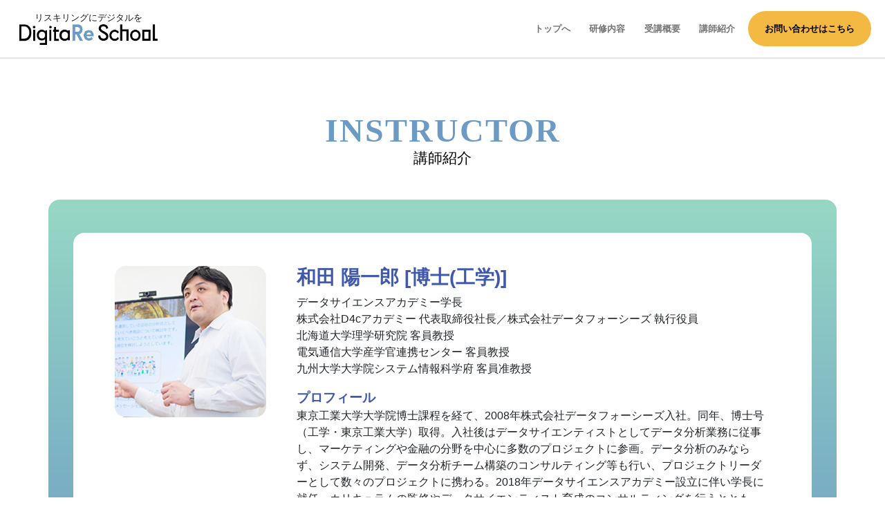

--- FILE ---
content_type: text/html; charset=UTF-8
request_url: https://d4c-academy.org/digitare-school/instructor/
body_size: 7936
content:

<!DOCTYPE html>
  <html lang="ja">
  <head prefix="og: http://ogp.me/ns# fb: http://ogp.me/ns/fb# website: http://ogp.me/ns/website#">
  <!-- Google Tag Manager -->
  <script>(function(w,d,s,l,i){w[l]=w[l]||[];w[l].push({'gtm.start':
  new Date().getTime(),event:'gtm.js'});var f=d.getElementsByTagName(s)[0],
  j=d.createElement(s),dl=l!='dataLayer'?'&l='+l:'';j.async=true;j.src=
  'https://www.googletagmanager.com/gtm.js?id='+i+dl;f.parentNode.insertBefore(j,f);
  })(window,document,'script','dataLayer','GTM-W8Z2ZZX');</script>
  <!-- End Google Tag Manager -->
 <meta charset="utf-8">
    
  <meta http-equiv="X-UA-Compatible" content="IE=edge">
  <meta name="viewport" content="width=device-width,initial-scale=1">
  <title>講師紹介｜リスキリングにデジタルを。デジタルリテラシー向上を支援「DigitaRe School」</title>
  <meta name="viewport" content="width=device-width,initial-scale=1">
  <meta name="description" content="企業のリスキリングにおけるデジタルリテラシーの向上を支援する法人向け研修「DigitaRe School（デジタリスクール）」のウェブサイト。提供実績200社を越える株式会社D4cアカデミーが提供するサービスです。" />
  <meta name="keywords" content="デジタル,リスキリング,DX,デジタルリテラシー,デジタル人材,DX人材" />
  <!-- OGP 基本設定 -->
  <meta property="og:type" content="website" />
  <meta property="og:title" content="講師紹介｜リスキリングにデジタルを。デジタルリテラシー向上を支援「DigitaRe School」" />
  <meta property="og:description" content="企業のリスキリングにおけるデジタルリテラシーの向上を支援する法人向け研修「DigitaRe School（デジタリスクール）」のウェブサイト。提供実績200社を越える株式会社D4cアカデミーが提供するサービスです。" />
  <meta property="og:url" content="https://d4c-academy.org/digitare-school/"/>
  <meta property="og:site_name" content="リスキリングにデジタルを。デジタルリテラシー向上を支援「DigitaRe School」｜"/>
  <meta property="og:image" content="https://d4c-academy.org/wp-content/themes/d4c_corporate/assets/img/digitare-school/img/common/ogp.jpg"/>
  <meta property="og:locale" content="ja_JP" />
  <meta property="fb:app_id" content="" />
  <!-- OGP Twitter共通設定 -->
  <meta name="twitter:card" content="summary_large_image"/>
  <meta name="format-detection" content="telephone=no">
  <link rel="stylesheet" href="https://d4c-academy.org/wp-content/themes/d4c_corporate/assets/css/digitare-school/bootstrap.min.css">
  <link rel="stylesheet" href="https://d4c-academy.org/wp-content/themes/d4c_corporate/assets/css/digitare-school/style.css">
    <link rel="stylesheet" href="https://d4c-academy.org/wp-content/themes/d4c_corporate/assets/css/digitare-school/style-responsive.css">
  <link rel="stylesheet" href="https://fonts.googleapis.com/css2?family=Material+Symbols+Outlined:opsz,wght,FILL,GRAD@20..48,100..700,0..1,-50..200" />
  <link rel="stylesheet" href="https://unpkg.com/aos@2.3.1/dist/aos.css">
  <link rel="icon" href="https://d4c-academy.org/wp-content/themes/d4c_corporate/assets/img/digitare-school/common/favicon.ico">
  <meta name='robots' content='max-image-preview:large' />
	<style>img:is([sizes="auto" i], [sizes^="auto," i]) { contain-intrinsic-size: 3000px 1500px }</style>
	<link rel="alternate" type="application/rss+xml" title="D4cアカデミー &raquo; フィード" href="https://d4c-academy.org/feed/" />
<link rel="alternate" type="application/rss+xml" title="D4cアカデミー &raquo; コメントフィード" href="https://d4c-academy.org/comments/feed/" />
<script type="text/javascript">
/* <![CDATA[ */
window._wpemojiSettings = {"baseUrl":"https:\/\/s.w.org\/images\/core\/emoji\/15.0.3\/72x72\/","ext":".png","svgUrl":"https:\/\/s.w.org\/images\/core\/emoji\/15.0.3\/svg\/","svgExt":".svg","source":{"concatemoji":"https:\/\/d4c-academy.org\/wp-includes\/js\/wp-emoji-release.min.js?ver=6.7.4"}};
/*! This file is auto-generated */
!function(i,n){var o,s,e;function c(e){try{var t={supportTests:e,timestamp:(new Date).valueOf()};sessionStorage.setItem(o,JSON.stringify(t))}catch(e){}}function p(e,t,n){e.clearRect(0,0,e.canvas.width,e.canvas.height),e.fillText(t,0,0);var t=new Uint32Array(e.getImageData(0,0,e.canvas.width,e.canvas.height).data),r=(e.clearRect(0,0,e.canvas.width,e.canvas.height),e.fillText(n,0,0),new Uint32Array(e.getImageData(0,0,e.canvas.width,e.canvas.height).data));return t.every(function(e,t){return e===r[t]})}function u(e,t,n){switch(t){case"flag":return n(e,"\ud83c\udff3\ufe0f\u200d\u26a7\ufe0f","\ud83c\udff3\ufe0f\u200b\u26a7\ufe0f")?!1:!n(e,"\ud83c\uddfa\ud83c\uddf3","\ud83c\uddfa\u200b\ud83c\uddf3")&&!n(e,"\ud83c\udff4\udb40\udc67\udb40\udc62\udb40\udc65\udb40\udc6e\udb40\udc67\udb40\udc7f","\ud83c\udff4\u200b\udb40\udc67\u200b\udb40\udc62\u200b\udb40\udc65\u200b\udb40\udc6e\u200b\udb40\udc67\u200b\udb40\udc7f");case"emoji":return!n(e,"\ud83d\udc26\u200d\u2b1b","\ud83d\udc26\u200b\u2b1b")}return!1}function f(e,t,n){var r="undefined"!=typeof WorkerGlobalScope&&self instanceof WorkerGlobalScope?new OffscreenCanvas(300,150):i.createElement("canvas"),a=r.getContext("2d",{willReadFrequently:!0}),o=(a.textBaseline="top",a.font="600 32px Arial",{});return e.forEach(function(e){o[e]=t(a,e,n)}),o}function t(e){var t=i.createElement("script");t.src=e,t.defer=!0,i.head.appendChild(t)}"undefined"!=typeof Promise&&(o="wpEmojiSettingsSupports",s=["flag","emoji"],n.supports={everything:!0,everythingExceptFlag:!0},e=new Promise(function(e){i.addEventListener("DOMContentLoaded",e,{once:!0})}),new Promise(function(t){var n=function(){try{var e=JSON.parse(sessionStorage.getItem(o));if("object"==typeof e&&"number"==typeof e.timestamp&&(new Date).valueOf()<e.timestamp+604800&&"object"==typeof e.supportTests)return e.supportTests}catch(e){}return null}();if(!n){if("undefined"!=typeof Worker&&"undefined"!=typeof OffscreenCanvas&&"undefined"!=typeof URL&&URL.createObjectURL&&"undefined"!=typeof Blob)try{var e="postMessage("+f.toString()+"("+[JSON.stringify(s),u.toString(),p.toString()].join(",")+"));",r=new Blob([e],{type:"text/javascript"}),a=new Worker(URL.createObjectURL(r),{name:"wpTestEmojiSupports"});return void(a.onmessage=function(e){c(n=e.data),a.terminate(),t(n)})}catch(e){}c(n=f(s,u,p))}t(n)}).then(function(e){for(var t in e)n.supports[t]=e[t],n.supports.everything=n.supports.everything&&n.supports[t],"flag"!==t&&(n.supports.everythingExceptFlag=n.supports.everythingExceptFlag&&n.supports[t]);n.supports.everythingExceptFlag=n.supports.everythingExceptFlag&&!n.supports.flag,n.DOMReady=!1,n.readyCallback=function(){n.DOMReady=!0}}).then(function(){return e}).then(function(){var e;n.supports.everything||(n.readyCallback(),(e=n.source||{}).concatemoji?t(e.concatemoji):e.wpemoji&&e.twemoji&&(t(e.twemoji),t(e.wpemoji)))}))}((window,document),window._wpemojiSettings);
/* ]]> */
</script>
<style id='wp-emoji-styles-inline-css' type='text/css'>

	img.wp-smiley, img.emoji {
		display: inline !important;
		border: none !important;
		box-shadow: none !important;
		height: 1em !important;
		width: 1em !important;
		margin: 0 0.07em !important;
		vertical-align: -0.1em !important;
		background: none !important;
		padding: 0 !important;
	}
</style>
<link rel='stylesheet' id='wp-block-library-css' href='https://d4c-academy.org/wp-includes/css/dist/block-library/style.min.css?ver=6.7.4' type='text/css' media='all' />
<style id='classic-theme-styles-inline-css' type='text/css'>
/*! This file is auto-generated */
.wp-block-button__link{color:#fff;background-color:#32373c;border-radius:9999px;box-shadow:none;text-decoration:none;padding:calc(.667em + 2px) calc(1.333em + 2px);font-size:1.125em}.wp-block-file__button{background:#32373c;color:#fff;text-decoration:none}
</style>
<style id='global-styles-inline-css' type='text/css'>
:root{--wp--preset--aspect-ratio--square: 1;--wp--preset--aspect-ratio--4-3: 4/3;--wp--preset--aspect-ratio--3-4: 3/4;--wp--preset--aspect-ratio--3-2: 3/2;--wp--preset--aspect-ratio--2-3: 2/3;--wp--preset--aspect-ratio--16-9: 16/9;--wp--preset--aspect-ratio--9-16: 9/16;--wp--preset--color--black: #000000;--wp--preset--color--cyan-bluish-gray: #abb8c3;--wp--preset--color--white: #ffffff;--wp--preset--color--pale-pink: #f78da7;--wp--preset--color--vivid-red: #cf2e2e;--wp--preset--color--luminous-vivid-orange: #ff6900;--wp--preset--color--luminous-vivid-amber: #fcb900;--wp--preset--color--light-green-cyan: #7bdcb5;--wp--preset--color--vivid-green-cyan: #00d084;--wp--preset--color--pale-cyan-blue: #8ed1fc;--wp--preset--color--vivid-cyan-blue: #0693e3;--wp--preset--color--vivid-purple: #9b51e0;--wp--preset--gradient--vivid-cyan-blue-to-vivid-purple: linear-gradient(135deg,rgba(6,147,227,1) 0%,rgb(155,81,224) 100%);--wp--preset--gradient--light-green-cyan-to-vivid-green-cyan: linear-gradient(135deg,rgb(122,220,180) 0%,rgb(0,208,130) 100%);--wp--preset--gradient--luminous-vivid-amber-to-luminous-vivid-orange: linear-gradient(135deg,rgba(252,185,0,1) 0%,rgba(255,105,0,1) 100%);--wp--preset--gradient--luminous-vivid-orange-to-vivid-red: linear-gradient(135deg,rgba(255,105,0,1) 0%,rgb(207,46,46) 100%);--wp--preset--gradient--very-light-gray-to-cyan-bluish-gray: linear-gradient(135deg,rgb(238,238,238) 0%,rgb(169,184,195) 100%);--wp--preset--gradient--cool-to-warm-spectrum: linear-gradient(135deg,rgb(74,234,220) 0%,rgb(151,120,209) 20%,rgb(207,42,186) 40%,rgb(238,44,130) 60%,rgb(251,105,98) 80%,rgb(254,248,76) 100%);--wp--preset--gradient--blush-light-purple: linear-gradient(135deg,rgb(255,206,236) 0%,rgb(152,150,240) 100%);--wp--preset--gradient--blush-bordeaux: linear-gradient(135deg,rgb(254,205,165) 0%,rgb(254,45,45) 50%,rgb(107,0,62) 100%);--wp--preset--gradient--luminous-dusk: linear-gradient(135deg,rgb(255,203,112) 0%,rgb(199,81,192) 50%,rgb(65,88,208) 100%);--wp--preset--gradient--pale-ocean: linear-gradient(135deg,rgb(255,245,203) 0%,rgb(182,227,212) 50%,rgb(51,167,181) 100%);--wp--preset--gradient--electric-grass: linear-gradient(135deg,rgb(202,248,128) 0%,rgb(113,206,126) 100%);--wp--preset--gradient--midnight: linear-gradient(135deg,rgb(2,3,129) 0%,rgb(40,116,252) 100%);--wp--preset--font-size--small: 13px;--wp--preset--font-size--medium: 20px;--wp--preset--font-size--large: 36px;--wp--preset--font-size--x-large: 42px;--wp--preset--spacing--20: 0.44rem;--wp--preset--spacing--30: 0.67rem;--wp--preset--spacing--40: 1rem;--wp--preset--spacing--50: 1.5rem;--wp--preset--spacing--60: 2.25rem;--wp--preset--spacing--70: 3.38rem;--wp--preset--spacing--80: 5.06rem;--wp--preset--shadow--natural: 6px 6px 9px rgba(0, 0, 0, 0.2);--wp--preset--shadow--deep: 12px 12px 50px rgba(0, 0, 0, 0.4);--wp--preset--shadow--sharp: 6px 6px 0px rgba(0, 0, 0, 0.2);--wp--preset--shadow--outlined: 6px 6px 0px -3px rgba(255, 255, 255, 1), 6px 6px rgba(0, 0, 0, 1);--wp--preset--shadow--crisp: 6px 6px 0px rgba(0, 0, 0, 1);}:where(.is-layout-flex){gap: 0.5em;}:where(.is-layout-grid){gap: 0.5em;}body .is-layout-flex{display: flex;}.is-layout-flex{flex-wrap: wrap;align-items: center;}.is-layout-flex > :is(*, div){margin: 0;}body .is-layout-grid{display: grid;}.is-layout-grid > :is(*, div){margin: 0;}:where(.wp-block-columns.is-layout-flex){gap: 2em;}:where(.wp-block-columns.is-layout-grid){gap: 2em;}:where(.wp-block-post-template.is-layout-flex){gap: 1.25em;}:where(.wp-block-post-template.is-layout-grid){gap: 1.25em;}.has-black-color{color: var(--wp--preset--color--black) !important;}.has-cyan-bluish-gray-color{color: var(--wp--preset--color--cyan-bluish-gray) !important;}.has-white-color{color: var(--wp--preset--color--white) !important;}.has-pale-pink-color{color: var(--wp--preset--color--pale-pink) !important;}.has-vivid-red-color{color: var(--wp--preset--color--vivid-red) !important;}.has-luminous-vivid-orange-color{color: var(--wp--preset--color--luminous-vivid-orange) !important;}.has-luminous-vivid-amber-color{color: var(--wp--preset--color--luminous-vivid-amber) !important;}.has-light-green-cyan-color{color: var(--wp--preset--color--light-green-cyan) !important;}.has-vivid-green-cyan-color{color: var(--wp--preset--color--vivid-green-cyan) !important;}.has-pale-cyan-blue-color{color: var(--wp--preset--color--pale-cyan-blue) !important;}.has-vivid-cyan-blue-color{color: var(--wp--preset--color--vivid-cyan-blue) !important;}.has-vivid-purple-color{color: var(--wp--preset--color--vivid-purple) !important;}.has-black-background-color{background-color: var(--wp--preset--color--black) !important;}.has-cyan-bluish-gray-background-color{background-color: var(--wp--preset--color--cyan-bluish-gray) !important;}.has-white-background-color{background-color: var(--wp--preset--color--white) !important;}.has-pale-pink-background-color{background-color: var(--wp--preset--color--pale-pink) !important;}.has-vivid-red-background-color{background-color: var(--wp--preset--color--vivid-red) !important;}.has-luminous-vivid-orange-background-color{background-color: var(--wp--preset--color--luminous-vivid-orange) !important;}.has-luminous-vivid-amber-background-color{background-color: var(--wp--preset--color--luminous-vivid-amber) !important;}.has-light-green-cyan-background-color{background-color: var(--wp--preset--color--light-green-cyan) !important;}.has-vivid-green-cyan-background-color{background-color: var(--wp--preset--color--vivid-green-cyan) !important;}.has-pale-cyan-blue-background-color{background-color: var(--wp--preset--color--pale-cyan-blue) !important;}.has-vivid-cyan-blue-background-color{background-color: var(--wp--preset--color--vivid-cyan-blue) !important;}.has-vivid-purple-background-color{background-color: var(--wp--preset--color--vivid-purple) !important;}.has-black-border-color{border-color: var(--wp--preset--color--black) !important;}.has-cyan-bluish-gray-border-color{border-color: var(--wp--preset--color--cyan-bluish-gray) !important;}.has-white-border-color{border-color: var(--wp--preset--color--white) !important;}.has-pale-pink-border-color{border-color: var(--wp--preset--color--pale-pink) !important;}.has-vivid-red-border-color{border-color: var(--wp--preset--color--vivid-red) !important;}.has-luminous-vivid-orange-border-color{border-color: var(--wp--preset--color--luminous-vivid-orange) !important;}.has-luminous-vivid-amber-border-color{border-color: var(--wp--preset--color--luminous-vivid-amber) !important;}.has-light-green-cyan-border-color{border-color: var(--wp--preset--color--light-green-cyan) !important;}.has-vivid-green-cyan-border-color{border-color: var(--wp--preset--color--vivid-green-cyan) !important;}.has-pale-cyan-blue-border-color{border-color: var(--wp--preset--color--pale-cyan-blue) !important;}.has-vivid-cyan-blue-border-color{border-color: var(--wp--preset--color--vivid-cyan-blue) !important;}.has-vivid-purple-border-color{border-color: var(--wp--preset--color--vivid-purple) !important;}.has-vivid-cyan-blue-to-vivid-purple-gradient-background{background: var(--wp--preset--gradient--vivid-cyan-blue-to-vivid-purple) !important;}.has-light-green-cyan-to-vivid-green-cyan-gradient-background{background: var(--wp--preset--gradient--light-green-cyan-to-vivid-green-cyan) !important;}.has-luminous-vivid-amber-to-luminous-vivid-orange-gradient-background{background: var(--wp--preset--gradient--luminous-vivid-amber-to-luminous-vivid-orange) !important;}.has-luminous-vivid-orange-to-vivid-red-gradient-background{background: var(--wp--preset--gradient--luminous-vivid-orange-to-vivid-red) !important;}.has-very-light-gray-to-cyan-bluish-gray-gradient-background{background: var(--wp--preset--gradient--very-light-gray-to-cyan-bluish-gray) !important;}.has-cool-to-warm-spectrum-gradient-background{background: var(--wp--preset--gradient--cool-to-warm-spectrum) !important;}.has-blush-light-purple-gradient-background{background: var(--wp--preset--gradient--blush-light-purple) !important;}.has-blush-bordeaux-gradient-background{background: var(--wp--preset--gradient--blush-bordeaux) !important;}.has-luminous-dusk-gradient-background{background: var(--wp--preset--gradient--luminous-dusk) !important;}.has-pale-ocean-gradient-background{background: var(--wp--preset--gradient--pale-ocean) !important;}.has-electric-grass-gradient-background{background: var(--wp--preset--gradient--electric-grass) !important;}.has-midnight-gradient-background{background: var(--wp--preset--gradient--midnight) !important;}.has-small-font-size{font-size: var(--wp--preset--font-size--small) !important;}.has-medium-font-size{font-size: var(--wp--preset--font-size--medium) !important;}.has-large-font-size{font-size: var(--wp--preset--font-size--large) !important;}.has-x-large-font-size{font-size: var(--wp--preset--font-size--x-large) !important;}
:where(.wp-block-post-template.is-layout-flex){gap: 1.25em;}:where(.wp-block-post-template.is-layout-grid){gap: 1.25em;}
:where(.wp-block-columns.is-layout-flex){gap: 2em;}:where(.wp-block-columns.is-layout-grid){gap: 2em;}
:root :where(.wp-block-pullquote){font-size: 1.5em;line-height: 1.6;}
</style>
<link rel='stylesheet' id='contact-form-7-css' href='https://d4c-academy.org/wp-content/plugins/contact-form-7/includes/css/styles.css?ver=6.0.1' type='text/css' media='all' />
<link rel='stylesheet' id='cf7msm_styles-css' href='https://d4c-academy.org/wp-content/plugins/contact-form-7-multi-step-module/resources/cf7msm.css?ver=4.4.1' type='text/css' media='all' />
<link rel='stylesheet' id='toc-screen-css' href='https://d4c-academy.org/wp-content/plugins/table-of-contents-plus/screen.min.css?ver=2411.1' type='text/css' media='all' />
<style id='toc-screen-inline-css' type='text/css'>
div#toc_container {background: #f9f9f9;border: 1px solid #aaaaaa;}div#toc_container ul li {font-size: 80%;}
</style>
<script type="text/javascript" src="https://d4c-academy.org/wp-includes/js/jquery/jquery.min.js?ver=3.7.1" id="jquery-core-js"></script>
<script type="text/javascript" src="https://d4c-academy.org/wp-includes/js/jquery/jquery-migrate.min.js?ver=3.4.1" id="jquery-migrate-js"></script>
<link rel="https://api.w.org/" href="https://d4c-academy.org/wp-json/" /><link rel="alternate" title="JSON" type="application/json" href="https://d4c-academy.org/wp-json/wp/v2/pages/860" /><link rel="EditURI" type="application/rsd+xml" title="RSD" href="https://d4c-academy.org/xmlrpc.php?rsd" />
<meta name="generator" content="WordPress 6.7.4" />
<link rel="canonical" href="https://d4c-academy.org/digitare-school/instructor/" />
<link rel='shortlink' href='https://d4c-academy.org/?p=860' />
<link rel="alternate" title="oEmbed (JSON)" type="application/json+oembed" href="https://d4c-academy.org/wp-json/oembed/1.0/embed?url=https%3A%2F%2Fd4c-academy.org%2Fdigitare-school%2Finstructor%2F" />
<link rel="alternate" title="oEmbed (XML)" type="text/xml+oembed" href="https://d4c-academy.org/wp-json/oembed/1.0/embed?url=https%3A%2F%2Fd4c-academy.org%2Fdigitare-school%2Finstructor%2F&#038;format=xml" />
<meta name="cdp-version" content="1.4.9" /><link rel="icon" href="https://d4c-academy.org/wp-content/uploads/2022/06/正方形_logo-150x150.png" sizes="32x32" />
<link rel="icon" href="https://d4c-academy.org/wp-content/uploads/2022/06/正方形_logo.png" sizes="192x192" />
<link rel="apple-touch-icon" href="https://d4c-academy.org/wp-content/uploads/2022/06/正方形_logo.png" />
<meta name="msapplication-TileImage" content="https://d4c-academy.org/wp-content/uploads/2022/06/正方形_logo.png" />
</head>
<body>
<!-- Google Tag Manager (noscript) -->
<noscript><iframe src="https://www.googletagmanager.com/ns.html?id=GTM-W8Z2ZZX"
height="0" width="0" style="display:none;visibility:hidden"></iframe></noscript>
<!-- End Google Tag Manager (noscript) -->

<header>
  <nav class="navbar fixed-top navbar-expand-lg navbar-light">
    <div class="container-fluid"> <a class="navbar-brand" href="/digitare-school/"><h1>リスキリングにデジタルを</h1><img src="https://d4c-academy.org/wp-content/themes/d4c_corporate/assets/img/digitare-school/logo.png" alt=""></a>
      <button class="navbar-toggler" type="button" data-bs-toggle="collapse" data-bs-target="#navbarSupportedContent" aria-controls="navbarSupportedContent" aria-expanded="false" aria-label="Toggle navigation"> <span class="navbar-toggler-icon"></span> </button>
      <div class="collapse navbar-collapse" id="navbarSupportedContent">
        <ul class="navbar-nav ms-auto nav-pills">
          <li class="nav-item"> <a class="nav-link" href="https://d4c-academy.org/digitare-school/">トップへ</a> </li>
          <li class="nav-item"> <a class="nav-link" href="https://d4c-academy.org/digitare-school/course/">研修内容</a> </li>
          <li class="nav-item"> <a class="nav-link" href="https://d4c-academy.org/digitare-school/outline/">受講概要</a> </li>
          <li class="nav-item"> <a class="nav-link" href="https://d4c-academy.org/digitare-school/instructor/">講師紹介</a> </li>
          <li class="nav-item nav-contact"> <a class="nav-link" href="https://d4c-academy.org/digitare-school/contact/">お問い合わせはこちら</a> </li>
        </ul>
      </div>
    </div>
  </nav>
</header>

<article>

<!-- /section.instructor -->
  <section class="instructor">
    <h2>INSTRUCTOR<p>講師紹介</p></h2>

    <div class="container instructor-inner">      
      <div class="row mb-5">
        <div class="col-sm-3 img-instructor"><img src="https://d4c-academy.org/wp-content/themes/d4c_corporate/assets/img/digitare-school/img_reason_05.jpg" alt=""/></div>
        <div class="col-sm-9 txt-instructor">
          <h3>和田 陽一郎 [博士(工学)]</h3>
          <p>データサイエンスアカデミー学長<br>
            株式会社D4cアカデミー 代表取締役社長／株式会社データフォーシーズ 執行役員<br>
            北海道大学理学研究院 客員教授<br>
            電気通信大学産学官連携センター 客員教授<br>
            九州大学大学院システム情報科学府 客員准教授</p>
          <p><span>プロフィール</span><br>
東京工業大学大学院博士課程を経て、2008年株式会社データフォーシーズ入社。同年、博士号（工学・東京工業大学）取得。入社後はデータサイエンティストとしてデータ分析業務に従事し、マーケティングや金融の分野を中心に多数のプロジェクトに参画。データ分析のみならず、システム開発、データ分析チーム構築のコンサルティング等も行い、プロジェクトリーダーとして数々のプロジェクトに携わる。2018年データサイエンスアカデミー設立に伴い学長に就任、カリキュラムの監修やデータサイエンティスト育成のコンサルティングを行うとともに、講師として講義も行っている。
          </p>
        </div>
      </div>
      
    </div>
    
  </section>
  <!-- section.outline/ -->
  
</article>



<footer>
  <div class="container">
    <div class="row">
      <div class="col-sm-8 left-info">
        <h1>リスキリングにデジタルを</h1>
      <div class="footer-logo">        
        <img src="https://d4c-academy.org/wp-content/themes/d4c_corporate/assets/img/digitare-school/logo.png" alt=""></div>
      <div class ></div>
      <ul class="nav">
        <li class="nav-item">
          <a class="nav-link nav-link-start" href="https://d4c-academy.org/.//digitare-school/">トップへ</a>
        </li>
        <li class="nav-item">
          <a class="nav-link" href="https://d4c-academy.org/digitare-school/course/">研修内容</a>
        </li>
        <li class="nav-item"> <a class="nav-link" href="https://d4c-academy.org/digitare-school/outline/">受講概要</a> </li>
        <li class="nav-item"> <a class="nav-link" href="https://d4c-academy.org/digitare-school/instructor/">講師紹介</a> </li>
        <li class="nav-item">
          <a class="nav-link" href="https://d4c-academy.org/digitare-school/contact/">お問い合わせはこちら</a>
        </li>
      </ul>
        
      <div>
        <p class="company">運営会社：<a href="https://d4c-academy.org/" target="_blank">株式会社D4cアカデミー</a><br>
          東京都中央区日本橋小舟町8-6 H¹O 日本橋小舟町5階<br>
          お問い合わせ：contact@data-science-academy.org
        </p>
      </div>
        </div>
      <div class="col-sm-4 right-info">
        <div class="information">
          <p class="tel-ttl">お電話でのお問い合わせ</p>
          <p class="tel-num">03-5422-6929</p>
          <p class="tel-time">[受付時間] 平日9:00~17:30</p>
        </div>
      </div>
    </div>
  </div>
</footer>
  
<script src="https://d4c-academy.org/wp-content/themes/d4c_corporate/assets/js/chatgptnavi/bootstrap.min.js"></script>
<script type="text/javascript" src="https://d4c-academy.org/wp-includes/js/dist/hooks.min.js?ver=4d63a3d491d11ffd8ac6" id="wp-hooks-js"></script>
<script type="text/javascript" src="https://d4c-academy.org/wp-includes/js/dist/i18n.min.js?ver=5e580eb46a90c2b997e6" id="wp-i18n-js"></script>
<script type="text/javascript" id="wp-i18n-js-after">
/* <![CDATA[ */
wp.i18n.setLocaleData( { 'text direction\u0004ltr': [ 'ltr' ] } );
/* ]]> */
</script>
<script type="text/javascript" src="https://d4c-academy.org/wp-content/plugins/contact-form-7/includes/swv/js/index.js?ver=6.0.1" id="swv-js"></script>
<script type="text/javascript" id="contact-form-7-js-translations">
/* <![CDATA[ */
( function( domain, translations ) {
	var localeData = translations.locale_data[ domain ] || translations.locale_data.messages;
	localeData[""].domain = domain;
	wp.i18n.setLocaleData( localeData, domain );
} )( "contact-form-7", {"translation-revision-date":"2024-11-05 02:21:01+0000","generator":"GlotPress\/4.0.1","domain":"messages","locale_data":{"messages":{"":{"domain":"messages","plural-forms":"nplurals=1; plural=0;","lang":"ja_JP"},"This contact form is placed in the wrong place.":["\u3053\u306e\u30b3\u30f3\u30bf\u30af\u30c8\u30d5\u30a9\u30fc\u30e0\u306f\u9593\u9055\u3063\u305f\u4f4d\u7f6e\u306b\u7f6e\u304b\u308c\u3066\u3044\u307e\u3059\u3002"],"Error:":["\u30a8\u30e9\u30fc:"]}},"comment":{"reference":"includes\/js\/index.js"}} );
/* ]]> */
</script>
<script type="text/javascript" id="contact-form-7-js-before">
/* <![CDATA[ */
var wpcf7 = {
    "api": {
        "root": "https:\/\/d4c-academy.org\/wp-json\/",
        "namespace": "contact-form-7\/v1"
    }
};
/* ]]> */
</script>
<script type="text/javascript" src="https://d4c-academy.org/wp-content/plugins/contact-form-7/includes/js/index.js?ver=6.0.1" id="contact-form-7-js"></script>
<script type="text/javascript" id="cf7msm-js-extra">
/* <![CDATA[ */
var cf7msm_posted_data = [];
/* ]]> */
</script>
<script type="text/javascript" src="https://d4c-academy.org/wp-content/plugins/contact-form-7-multi-step-module/resources/cf7msm.min.js?ver=4.4.1" id="cf7msm-js"></script>
<script type="text/javascript" id="toc-front-js-extra">
/* <![CDATA[ */
var tocplus = {"visibility_show":"\u8868\u793a","visibility_hide":"\u975e\u8868\u793a","width":"Auto"};
/* ]]> */
</script>
<script type="text/javascript" src="https://d4c-academy.org/wp-content/plugins/table-of-contents-plus/front.min.js?ver=2411.1" id="toc-front-js"></script>
<script type="text/javascript" src="https://www.google.com/recaptcha/api.js?render=6LcGmD8qAAAAAEDberRbT1euV5kctbHHdbHDl3VN&amp;ver=3.0" id="google-recaptcha-js"></script>
<script type="text/javascript" src="https://d4c-academy.org/wp-includes/js/dist/vendor/wp-polyfill.min.js?ver=3.15.0" id="wp-polyfill-js"></script>
<script type="text/javascript" id="wpcf7-recaptcha-js-before">
/* <![CDATA[ */
var wpcf7_recaptcha = {
    "sitekey": "6LcGmD8qAAAAAEDberRbT1euV5kctbHHdbHDl3VN",
    "actions": {
        "homepage": "homepage",
        "contactform": "contactform"
    }
};
/* ]]> */
</script>
<script type="text/javascript" src="https://d4c-academy.org/wp-content/plugins/contact-form-7/modules/recaptcha/index.js?ver=6.0.1" id="wpcf7-recaptcha-js"></script>
<!--[if lt IE 9]><script src="https://oss.maxcdn.com/html5shiv/3.7.2/html5shiv.min.js"></script><![endif]-->
<script src="https://ajax.googleapis.com/ajax/libs/jquery/3.3.1/jquery.min.js"></script>
<script src="https://d4c-academy.org/wp-content/themes/d4c_corporate/assets/js/script.js"></script>
<script src="https://unpkg.com/aos@2.3.1/dist/aos.js"></script>
<script>AOS.init();</script>
</body>
</html>

--- FILE ---
content_type: text/css
request_url: https://d4c-academy.org/wp-content/themes/d4c_corporate/assets/css/digitare-school/bootstrap.min.css
body_size: 25268
content:
@charset "UTF-8"; /*!
 * Bootstrap v5.0.2 (https://getbootstrap.com/)
 * Copyright 2011-2021 The Bootstrap Authors
 * Copyright 2011-2021 Twitter, Inc.
 * Licensed under MIT (https://github.com/twbs/bootstrap/blob/main/LICENSE)
 */ :root {
  --bs-blue: #0d6efd;
  --bs-indigo: #6610f2;
  --bs-purple: #6f42c1;
  --bs-pink: #d63384;
  --bs-red: #dc3545;
  --bs-orange: #fd7e14;
  --bs-yellow: #ffc107;
  --bs-green: #198754;
  --bs-teal: #20c997;
  --bs-cyan: #0dcaf0;
  --bs-white: #fff;
  --bs-gray: #6c757d;
  --bs-gray-dark: #343a40;
  --bs-primary: #0d6efd;
  --bs-secondary: #6c757d;
  --bs-success: #198754;
  --bs-info: #0dcaf0;
  --bs-warning: #ffc107;
  --bs-danger: #dc3545;
  --bs-light: #f8f9fa;
  --bs-dark: #212529;
  --bs-font-sans-serif: system-ui, -apple-system, "Segoe UI", Roboto, "Helvetica Neue", Arial, "Noto Sans", "Liberation Sans", sans-serif, "Apple Color Emoji", "Segoe UI Emoji", "Segoe UI Symbol", "Noto Color Emoji";
  --bs-font-monospace: SFMono-Regular, Menlo, Monaco, Consolas, "Liberation Mono", "Courier New", monospace;
  --bs-gradient: linear-gradient(180deg, rgba(255, 255, 255, 0.15), rgba(255, 255, 255, 0))
}
*, ::after, ::before {
  box-sizing: border-box
}
@media (prefers-reduced-motion:no-preference) {
  :root {
    scroll-behavior: smooth
  }
}
body {
  margin: 0;
  font-family: var(--bs-font-sans-serif);
  font-family: "游ゴシック",YuGothic,"ヒラギノ角ゴ ProN W3","Hiragino Kaku Gothic ProN","メイリオ",Meiryo,sans-serif;
  font-size: 1rem;
  font-weight: 400;
  line-height: 1.5;
  color: #212529;
  background-color: #fff;
  -webkit-text-size-adjust: 100%;
  -webkit-tap-highlight-color: transparent
}
hr {
  margin: 1rem 0;
  color: inherit;
  background-color: currentColor;
  border: 0;
  opacity: .25
}
hr:not([size]) {
  height: 1px
}
.h1, .h2, .h3, .h4, .h5, .h6, h1, h2, h3, h4, h5, h6 {
  margin-top: 0;
  margin-bottom: .5rem;
  font-weight: 500;
  line-height: 1.2
}
.h1, h1 {
  font-size: calc(1.375rem + 1.5vw)
}
@media (min-width:1200px) {
  .h1, h1 {
    font-size: 2.5rem
  }
}
.h2, h2 {
  font-size: calc(1.325rem + .9vw)
}
@media (min-width:1200px) {
  .h2, h2 {
    font-size: 2rem
  }
}
.h3, h3 {
  font-size: calc(1.3rem + .6vw)
}
@media (min-width:1200px) {
  .h3, h3 {
    font-size: 1.75rem
  }
}
.h4, h4 {
  font-size: calc(1.275rem + .3vw)
}
@media (min-width:1200px) {
  .h4, h4 {
    font-size: 1.5rem
  }
}
.h5, h5 {
  font-size: 1.25rem
}
.h6, h6 {
  font-size: 1rem
}
p {
  margin-top: 0;
  margin-bottom: 1rem
}
abbr[data-bs-original-title], abbr[title] {
  -webkit-text-decoration: underline dotted;
  text-decoration: underline dotted;
  cursor: help;
  -webkit-text-decoration-skip-ink: none;
  text-decoration-skip-ink: none
}
address {
  margin-bottom: 1rem;
  font-style: normal;
  line-height: inherit
}
ol, ul {
  padding-left: 2rem
}
dl, ol, ul {
  margin-top: 0;
  margin-bottom: 1rem
}
ol ol, ol ul, ul ol, ul ul {
  margin-bottom: 0
}
dt {
  font-weight: 700
}
dd {
  margin-bottom: .5rem;
  margin-left: 0
}
blockquote {
  margin: 0 0 1rem
}
b, strong {
  font-weight: bolder
}
.small, small {
  font-size: .875em
}
.mark, mark {
  padding: .2em;
  background-color: #fcf8e3
}
sub, sup {
  position: relative;
  font-size: .75em;
  line-height: 0;
  vertical-align: baseline
}
sub {
  bottom: -.25em
}
sup {
  top: -.5em
}
a {
  color: #4059ad;
  text-decoration: underline
}
a:hover {
  color: #0a58ca
}
a:not([href]):not([class]), a:not([href]):not([class]):hover {
  color: inherit;
  text-decoration: none
}
code, kbd, pre, samp {
  font-family: var(--bs-font-monospace);
  font-size: 1em;
  direction: ltr;
  unicode-bidi: bidi-override
}
pre {
  display: block;
  margin-top: 0;
  margin-bottom: 1rem;
  overflow: auto;
  font-size: .875em
}
pre code {
  font-size: inherit;
  color: inherit;
  word-break: normal
}
code {
  font-size: .875em;
  color: #d63384;
  word-wrap: break-word
}
a > code {
  color: inherit
}
kbd {
  padding: .2rem .4rem;
  font-size: .875em;
  color: #fff;
  background-color: #212529;
  border-radius: .2rem
}
kbd kbd {
  padding: 0;
  font-size: 1em;
  font-weight: 700
}
figure {
  margin: 0 0 1rem
}
img, svg {
  vertical-align: middle
}
table {
  caption-side: bottom;
  border-collapse: collapse
}
caption {
  padding-top: .5rem;
  padding-bottom: .5rem;
  color: #6c757d;
  text-align: left
}
th {
  text-align: inherit;
  text-align: -webkit-match-parent
}
tbody, td, tfoot, th, thead, tr {
  border-color: inherit;
  border-style: solid;
  border-width: 0
}
label {
  display: inline-block
}
button {
  border-radius: 0
}
button:focus:not(:focus-visible) {
  outline: 0
}
button, input, optgroup, select, textarea {
  margin: 0;
  font-family: inherit;
  font-size: inherit;
  line-height: inherit
}
button, select {
  text-transform: none
}
[role=button] {
  cursor: pointer
}
select {
  word-wrap: normal
}
select:disabled {
  opacity: 1
}
[list]::-webkit-calendar-picker-indicator {
  display: none
}
[type=button], [type=reset], [type=submit], button {
  -webkit-appearance: button
}
[type=button]:not(:disabled), [type=reset]:not(:disabled), [type=submit]:not(:disabled), button:not(:disabled) {
  cursor: pointer
}
::-moz-focus-inner {
  padding: 0;
  border-style: none
}
textarea {
  resize: vertical
}
fieldset {
  min-width: 0;
  padding: 0;
  margin: 0;
  border: 0
}
legend {
  float: left;
  width: 100%;
  padding: 0;
  margin-bottom: .5rem;
  font-size: calc(1.275rem + .3vw);
  line-height: inherit
}
@media (min-width:1200px) {
  legend {
    font-size: 1.5rem
  }
}
legend + * {
  clear: left
}
::-webkit-datetime-edit-day-field, ::-webkit-datetime-edit-fields-wrapper, ::-webkit-datetime-edit-hour-field, ::-webkit-datetime-edit-minute, ::-webkit-datetime-edit-month-field, ::-webkit-datetime-edit-text, ::-webkit-datetime-edit-year-field {
  padding: 0
}
::-webkit-inner-spin-button {
  height: auto
}
[type=search] {
  outline-offset: -2px;
  -webkit-appearance: textfield
}
::-webkit-search-decoration {
  -webkit-appearance: none
}
::-webkit-color-swatch-wrapper {
  padding: 0
}
::file-selector-button {
  font: inherit
}
::-webkit-file-upload-button {
  font: inherit;
  -webkit-appearance: button
}
output {
  display: inline-block
}
iframe {
  border: 0
}
summary {
  display: list-item;
  cursor: pointer
}
progress {
  vertical-align: baseline
}
[hidden] {
  display: none !important
}
.lead {
  font-size: 1.25rem;
  font-weight: 300
}
.display-1 {
  font-size: calc(1.625rem + 4.5vw);
  font-weight: 300;
  line-height: 1.2
}
@media (min-width:1200px) {
  .display-1 {
    font-size: 5rem
  }
}
.display-2 {
  font-size: calc(1.575rem + 3.9vw);
  font-weight: 300;
  line-height: 1.2
}
@media (min-width:1200px) {
  .display-2 {
    font-size: 4.5rem
  }
}
.display-3 {
  font-size: calc(1.525rem + 3.3vw);
  font-weight: 300;
  line-height: 1.2
}
@media (min-width:1200px) {
  .display-3 {
    font-size: 4rem
  }
}
.display-4 {
  font-size: calc(1.475rem + 2.7vw);
  font-weight: 300;
  line-height: 1.2
}
@media (min-width:1200px) {
  .display-4 {
    font-size: 3.5rem
  }
}
.display-5 {
  font-size: calc(1.425rem + 2.1vw);
  font-weight: 300;
  line-height: 1.2
}
@media (min-width:1200px) {
  .display-5 {
    font-size: 3rem
  }
}
.display-6 {
  font-size: calc(1.375rem + 1.5vw);
  font-weight: 300;
  line-height: 1.2
}
@media (min-width:1200px) {
  .display-6 {
    font-size: 2.5rem
  }
}
.list-unstyled {
  padding-left: 0;
  list-style: none
}
.list-inline {
  padding-left: 0;
  list-style: none
}
.list-inline-item {
  display: inline-block
}
.list-inline-item:not(:last-child) {
  margin-right: .5rem
}
.initialism {
  font-size: .875em;
  text-transform: uppercase
}
.blockquote {
  margin-bottom: 1rem;
  font-size: 1.25rem
}
.blockquote > :last-child {
  margin-bottom: 0
}
.blockquote-footer {
  margin-top: -1rem;
  margin-bottom: 1rem;
  font-size: .875em;
  color: #6c757d
}
.blockquote-footer::before {
  content: "— "
}
.img-fluid {
  max-width: 100%;
  height: auto
}
.img-thumbnail {
  padding: .25rem;
  background-color: #fff;
  border: 1px solid #dee2e6;
  border-radius: .25rem;
  max-width: 100%;
  height: auto
}
.figure {
  display: inline-block
}
.figure-img {
  margin-bottom: .5rem;
  line-height: 1
}
.figure-caption {
  font-size: .875em;
  color: #6c757d
}
.container, .container-fluid, .container-lg, .container-md, .container-sm, .container-xl, .container-xxl {
  width: 100%;
  padding-right: var(--bs-gutter-x, .75rem);
  padding-left: var(--bs-gutter-x, .75rem);
  margin-right: auto;
  margin-left: auto
}
@media (min-width:576px) {
  .container, .container-sm {
    max-width: 540px
  }
}
@media (min-width:768px) {
  .container, .container-md, .container-sm {
    max-width: 720px
  }
}
@media (min-width:992px) {
  .container, .container-lg, .container-md, .container-sm {
    max-width: 960px
  }
}
@media (min-width:1200px) {
  .container, .container-lg, .container-md, .container-sm, .container-xl {
    max-width: 1140px
  }
}
@media (min-width:1400px) {
  .container, .container-lg, .container-md, .container-sm, .container-xl, .container-xxl {
    max-width: 1320px
  }
}
.row {
  --bs-gutter-x: 1.5rem;
  --bs-gutter-y: 0;
  display: flex;
  flex-wrap: wrap;
  margin-top: calc(var(--bs-gutter-y) * -1);
  margin-right: calc(var(--bs-gutter-x) * -.5);
  margin-left: calc(var(--bs-gutter-x) * -.5)
}
.row > * {
  flex-shrink: 0;
  width: 100%;
  max-width: 100%;
  padding-right: calc(var(--bs-gutter-x) * .5);
  padding-left: calc(var(--bs-gutter-x) * .5);
  margin-top: var(--bs-gutter-y)
}
.col {
  flex: 1 0 0%
}
.row-cols-auto > * {
  flex: 0 0 auto;
  width: auto
}
.row-cols-1 > * {
  flex: 0 0 auto;
  width: 100%
}
.row-cols-2 > * {
  flex: 0 0 auto;
  width: 50%
}
.row-cols-3 > * {
  flex: 0 0 auto;
  width: 33.3333333333%
}
.row-cols-4 > * {
  flex: 0 0 auto;
  width: 25%
}
.row-cols-5 > * {
  flex: 0 0 auto;
  width: 20%
}
.row-cols-6 > * {
  flex: 0 0 auto;
  width: 16.6666666667%
}
@media (min-width:576px) {
  .col-sm {
    flex: 1 0 0%
  }
  .row-cols-sm-auto > * {
    flex: 0 0 auto;
    width: auto
  }
  .row-cols-sm-1 > * {
    flex: 0 0 auto;
    width: 100%
  }
  .row-cols-sm-2 > * {
    flex: 0 0 auto;
    width: 50%
  }
  .row-cols-sm-3 > * {
    flex: 0 0 auto;
    width: 33.3333333333%
  }
  .row-cols-sm-4 > * {
    flex: 0 0 auto;
    width: 25%
  }
  .row-cols-sm-5 > * {
    flex: 0 0 auto;
    width: 20%
  }
  .row-cols-sm-6 > * {
    flex: 0 0 auto;
    width: 16.6666666667%
  }
}
@media (min-width:768px) {
  .col-md {
    flex: 1 0 0%
  }
  .row-cols-md-auto > * {
    flex: 0 0 auto;
    width: auto
  }
  .row-cols-md-1 > * {
    flex: 0 0 auto;
    width: 100%
  }
  .row-cols-md-2 > * {
    flex: 0 0 auto;
    width: 50%
  }
  .row-cols-md-3 > * {
    flex: 0 0 auto;
    width: 33.3333333333%
  }
  .row-cols-md-4 > * {
    flex: 0 0 auto;
    width: 25%
  }
  .row-cols-md-5 > * {
    flex: 0 0 auto;
    width: 20%
  }
  .row-cols-md-6 > * {
    flex: 0 0 auto;
    width: 16.6666666667%
  }
}
@media (min-width:992px) {
  .col-lg {
    flex: 1 0 0%
  }
  .row-cols-lg-auto > * {
    flex: 0 0 auto;
    width: auto
  }
  .row-cols-lg-1 > * {
    flex: 0 0 auto;
    width: 100%
  }
  .row-cols-lg-2 > * {
    flex: 0 0 auto;
    width: 50%
  }
  .row-cols-lg-3 > * {
    flex: 0 0 auto;
    width: 33.3333333333%
  }
  .row-cols-lg-4 > * {
    flex: 0 0 auto;
    width: 25%
  }
  .row-cols-lg-5 > * {
    flex: 0 0 auto;
    width: 20%
  }
  .row-cols-lg-6 > * {
    flex: 0 0 auto;
    width: 16.6666666667%
  }
}
@media (min-width:1200px) {
  .col-xl {
    flex: 1 0 0%
  }
  .row-cols-xl-auto > * {
    flex: 0 0 auto;
    width: auto
  }
  .row-cols-xl-1 > * {
    flex: 0 0 auto;
    width: 100%
  }
  .row-cols-xl-2 > * {
    flex: 0 0 auto;
    width: 50%
  }
  .row-cols-xl-3 > * {
    flex: 0 0 auto;
    width: 33.3333333333%
  }
  .row-cols-xl-4 > * {
    flex: 0 0 auto;
    width: 25%
  }
  .row-cols-xl-5 > * {
    flex: 0 0 auto;
    width: 20%
  }
  .row-cols-xl-6 > * {
    flex: 0 0 auto;
    width: 16.6666666667%
  }
}
@media (min-width:1400px) {
  .col-xxl {
    flex: 1 0 0%
  }
  .row-cols-xxl-auto > * {
    flex: 0 0 auto;
    width: auto
  }
  .row-cols-xxl-1 > * {
    flex: 0 0 auto;
    width: 100%
  }
  .row-cols-xxl-2 > * {
    flex: 0 0 auto;
    width: 50%
  }
  .row-cols-xxl-3 > * {
    flex: 0 0 auto;
    width: 33.3333333333%
  }
  .row-cols-xxl-4 > * {
    flex: 0 0 auto;
    width: 25%
  }
  .row-cols-xxl-5 > * {
    flex: 0 0 auto;
    width: 20%
  }
  .row-cols-xxl-6 > * {
    flex: 0 0 auto;
    width: 16.6666666667%
  }
}
.col-auto {
  flex: 0 0 auto;
  width: auto
}
.col-1 {
  flex: 0 0 auto;
  width: 8.33333333%
}
.col-2 {
  flex: 0 0 auto;
  width: 16.66666667%
}
.col-3 {
  flex: 0 0 auto;
  width: 25%
}
.col-4 {
  flex: 0 0 auto;
  width: 33.33333333%
}
.col-5 {
  flex: 0 0 auto;
  width: 41.66666667%
}
.col-6 {
  flex: 0 0 auto;
  width: 50%
}
.col-7 {
  flex: 0 0 auto;
  width: 58.33333333%
}
.col-8 {
  flex: 0 0 auto;
  width: 66.66666667%
}
.col-9 {
  flex: 0 0 auto;
  width: 75%
}
.col-10 {
  flex: 0 0 auto;
  width: 83.33333333%
}
.col-11 {
  flex: 0 0 auto;
  width: 91.66666667%
}
.col-12 {
  flex: 0 0 auto;
  width: 100%
}
.offset-1 {
  margin-left: 8.33333333%
}
.offset-2 {
  margin-left: 16.66666667%
}
.offset-3 {
  margin-left: 25%
}
.offset-4 {
  margin-left: 33.33333333%
}
.offset-5 {
  margin-left: 41.66666667%
}
.offset-6 {
  margin-left: 50%
}
.offset-7 {
  margin-left: 58.33333333%
}
.offset-8 {
  margin-left: 66.66666667%
}
.offset-9 {
  margin-left: 75%
}
.offset-10 {
  margin-left: 83.33333333%
}
.offset-11 {
  margin-left: 91.66666667%
}
.g-0, .gx-0 {
  --bs-gutter-x: 0
}
.g-0, .gy-0 {
  --bs-gutter-y: 0
}
.g-1, .gx-1 {
  --bs-gutter-x: 0.25rem
}
.g-1, .gy-1 {
  --bs-gutter-y: 0.25rem
}
.g-2, .gx-2 {
  --bs-gutter-x: 0.5rem
}
.g-2, .gy-2 {
  --bs-gutter-y: 0.5rem
}
.g-3, .gx-3 {
  --bs-gutter-x: 1rem
}
.g-3, .gy-3 {
  --bs-gutter-y: 1rem
}
.g-4, .gx-4 {
  --bs-gutter-x: 1.5rem
}
.g-4, .gy-4 {
  --bs-gutter-y: 1.5rem
}
.g-5, .gx-5 {
  --bs-gutter-x: 3rem
}
.g-5, .gy-5 {
  --bs-gutter-y: 3rem
}
@media (min-width:576px) {
  .col-sm-auto {
    flex: 0 0 auto;
    width: auto
  }
  .col-sm-1 {
    flex: 0 0 auto;
    width: 8.33333333%
  }
  .col-sm-2 {
    flex: 0 0 auto;
    width: 16.66666667%
  }
  .col-sm-3 {
    flex: 0 0 auto;
    width: 25%
  }
  .col-sm-4 {
    flex: 0 0 auto;
    width: 33.33333333%
  }
  .col-sm-5 {
    flex: 0 0 auto;
    width: 41.66666667%
  }
  .col-sm-6 {
    flex: 0 0 auto;
    width: 50%
  }
  .col-sm-7 {
    flex: 0 0 auto;
    width: 58.33333333%
  }
  .col-sm-8 {
    flex: 0 0 auto;
    width: 66.66666667%
  }
  .col-sm-9 {
    flex: 0 0 auto;
    width: 75%
  }
  .col-sm-10 {
    flex: 0 0 auto;
    width: 83.33333333%
  }
  .col-sm-11 {
    flex: 0 0 auto;
    width: 91.66666667%
  }
  .col-sm-12 {
    flex: 0 0 auto;
    width: 100%
  }
  .offset-sm-0 {
    margin-left: 0
  }
  .offset-sm-1 {
    margin-left: 8.33333333%
  }
  .offset-sm-2 {
    margin-left: 16.66666667%
  }
  .offset-sm-3 {
    margin-left: 25%
  }
  .offset-sm-4 {
    margin-left: 33.33333333%
  }
  .offset-sm-5 {
    margin-left: 41.66666667%
  }
  .offset-sm-6 {
    margin-left: 50%
  }
  .offset-sm-7 {
    margin-left: 58.33333333%
  }
  .offset-sm-8 {
    margin-left: 66.66666667%
  }
  .offset-sm-9 {
    margin-left: 75%
  }
  .offset-sm-10 {
    margin-left: 83.33333333%
  }
  .offset-sm-11 {
    margin-left: 91.66666667%
  }
  .g-sm-0, .gx-sm-0 {
    --bs-gutter-x: 0
  }
  .g-sm-0, .gy-sm-0 {
    --bs-gutter-y: 0
  }
  .g-sm-1, .gx-sm-1 {
    --bs-gutter-x: 0.25rem
  }
  .g-sm-1, .gy-sm-1 {
    --bs-gutter-y: 0.25rem
  }
  .g-sm-2, .gx-sm-2 {
    --bs-gutter-x: 0.5rem
  }
  .g-sm-2, .gy-sm-2 {
    --bs-gutter-y: 0.5rem
  }
  .g-sm-3, .gx-sm-3 {
    --bs-gutter-x: 1rem
  }
  .g-sm-3, .gy-sm-3 {
    --bs-gutter-y: 1rem
  }
  .g-sm-4, .gx-sm-4 {
    --bs-gutter-x: 1.5rem
  }
  .g-sm-4, .gy-sm-4 {
    --bs-gutter-y: 1.5rem
  }
  .g-sm-5, .gx-sm-5 {
    --bs-gutter-x: 3rem
  }
  .g-sm-5, .gy-sm-5 {
    --bs-gutter-y: 3rem
  }
}
@media (min-width:768px) {
  .col-md-auto {
    flex: 0 0 auto;
    width: auto
  }
  .col-md-1 {
    flex: 0 0 auto;
    width: 8.33333333%
  }
  .col-md-2 {
    flex: 0 0 auto;
    width: 16.66666667%
  }
  .col-md-3 {
    flex: 0 0 auto;
    width: 25%
  }
  .col-md-4 {
    flex: 0 0 auto;
    width: 33.33333333%
  }
  .col-md-5 {
    flex: 0 0 auto;
    width: 41.66666667%
  }
  .col-md-6 {
    flex: 0 0 auto;
    width: 50%
  }
  .col-md-7 {
    flex: 0 0 auto;
    width: 58.33333333%
  }
  .col-md-8 {
    flex: 0 0 auto;
    width: 66.66666667%
  }
  .col-md-9 {
    flex: 0 0 auto;
    width: 75%
  }
  .col-md-10 {
    flex: 0 0 auto;
    width: 83.33333333%
  }
  .col-md-11 {
    flex: 0 0 auto;
    width: 91.66666667%
  }
  .col-md-12 {
    flex: 0 0 auto;
    width: 100%
  }
  .offset-md-0 {
    margin-left: 0
  }
  .offset-md-1 {
    margin-left: 8.33333333%
  }
  .offset-md-2 {
    margin-left: 16.66666667%
  }
  .offset-md-3 {
    margin-left: 25%
  }
  .offset-md-4 {
    margin-left: 33.33333333%
  }
  .offset-md-5 {
    margin-left: 41.66666667%
  }
  .offset-md-6 {
    margin-left: 50%
  }
  .offset-md-7 {
    margin-left: 58.33333333%
  }
  .offset-md-8 {
    margin-left: 66.66666667%
  }
  .offset-md-9 {
    margin-left: 75%
  }
  .offset-md-10 {
    margin-left: 83.33333333%
  }
  .offset-md-11 {
    margin-left: 91.66666667%
  }
  .g-md-0, .gx-md-0 {
    --bs-gutter-x: 0
  }
  .g-md-0, .gy-md-0 {
    --bs-gutter-y: 0
  }
  .g-md-1, .gx-md-1 {
    --bs-gutter-x: 0.25rem
  }
  .g-md-1, .gy-md-1 {
    --bs-gutter-y: 0.25rem
  }
  .g-md-2, .gx-md-2 {
    --bs-gutter-x: 0.5rem
  }
  .g-md-2, .gy-md-2 {
    --bs-gutter-y: 0.5rem
  }
  .g-md-3, .gx-md-3 {
    --bs-gutter-x: 1rem
  }
  .g-md-3, .gy-md-3 {
    --bs-gutter-y: 1rem
  }
  .g-md-4, .gx-md-4 {
    --bs-gutter-x: 1.5rem
  }
  .g-md-4, .gy-md-4 {
    --bs-gutter-y: 1.5rem
  }
  .g-md-5, .gx-md-5 {
    --bs-gutter-x: 3rem
  }
  .g-md-5, .gy-md-5 {
    --bs-gutter-y: 3rem
  }
}
@media (min-width:992px) {
  .col-lg-auto {
    flex: 0 0 auto;
    width: auto
  }
  .col-lg-1 {
    flex: 0 0 auto;
    width: 8.33333333%
  }
  .col-lg-2 {
    flex: 0 0 auto;
    width: 16.66666667%
  }
  .col-lg-3 {
    flex: 0 0 auto;
    width: 25%
  }
  .col-lg-4 {
    flex: 0 0 auto;
    width: 33.33333333%
  }
  .col-lg-5 {
    flex: 0 0 auto;
    width: 41.66666667%
  }
  .col-lg-6 {
    flex: 0 0 auto;
    width: 50%
  }
  .col-lg-7 {
    flex: 0 0 auto;
    width: 58.33333333%
  }
  .col-lg-8 {
    flex: 0 0 auto;
    width: 66.66666667%
  }
  .col-lg-9 {
    flex: 0 0 auto;
    width: 75%
  }
  .col-lg-10 {
    flex: 0 0 auto;
    width: 83.33333333%
  }
  .col-lg-11 {
    flex: 0 0 auto;
    width: 91.66666667%
  }
  .col-lg-12 {
    flex: 0 0 auto;
    width: 100%
  }
  .offset-lg-0 {
    margin-left: 0
  }
  .offset-lg-1 {
    margin-left: 8.33333333%
  }
  .offset-lg-2 {
    margin-left: 16.66666667%
  }
  .offset-lg-3 {
    margin-left: 25%
  }
  .offset-lg-4 {
    margin-left: 33.33333333%
  }
  .offset-lg-5 {
    margin-left: 41.66666667%
  }
  .offset-lg-6 {
    margin-left: 50%
  }
  .offset-lg-7 {
    margin-left: 58.33333333%
  }
  .offset-lg-8 {
    margin-left: 66.66666667%
  }
  .offset-lg-9 {
    margin-left: 75%
  }
  .offset-lg-10 {
    margin-left: 83.33333333%
  }
  .offset-lg-11 {
    margin-left: 91.66666667%
  }
  .g-lg-0, .gx-lg-0 {
    --bs-gutter-x: 0
  }
  .g-lg-0, .gy-lg-0 {
    --bs-gutter-y: 0
  }
  .g-lg-1, .gx-lg-1 {
    --bs-gutter-x: 0.25rem
  }
  .g-lg-1, .gy-lg-1 {
    --bs-gutter-y: 0.25rem
  }
  .g-lg-2, .gx-lg-2 {
    --bs-gutter-x: 0.5rem
  }
  .g-lg-2, .gy-lg-2 {
    --bs-gutter-y: 0.5rem
  }
  .g-lg-3, .gx-lg-3 {
    --bs-gutter-x: 1rem
  }
  .g-lg-3, .gy-lg-3 {
    --bs-gutter-y: 1rem
  }
  .g-lg-4, .gx-lg-4 {
    --bs-gutter-x: 1.5rem
  }
  .g-lg-4, .gy-lg-4 {
    --bs-gutter-y: 1.5rem
  }
  .g-lg-5, .gx-lg-5 {
    --bs-gutter-x: 3rem
  }
  .g-lg-5, .gy-lg-5 {
    --bs-gutter-y: 3rem
  }
}
@media (min-width:1200px) {
  .col-xl-auto {
    flex: 0 0 auto;
    width: auto
  }
  .col-xl-1 {
    flex: 0 0 auto;
    width: 8.33333333%
  }
  .col-xl-2 {
    flex: 0 0 auto;
    width: 16.66666667%
  }
  .col-xl-3 {
    flex: 0 0 auto;
    width: 25%
  }
  .col-xl-4 {
    flex: 0 0 auto;
    width: 33.33333333%
  }
  .col-xl-5 {
    flex: 0 0 auto;
    width: 41.66666667%
  }
  .col-xl-6 {
    flex: 0 0 auto;
    width: 50%
  }
  .col-xl-7 {
    flex: 0 0 auto;
    width: 58.33333333%
  }
  .col-xl-8 {
    flex: 0 0 auto;
    width: 66.66666667%
  }
  .col-xl-9 {
    flex: 0 0 auto;
    width: 75%
  }
  .col-xl-10 {
    flex: 0 0 auto;
    width: 83.33333333%
  }
  .col-xl-11 {
    flex: 0 0 auto;
    width: 91.66666667%
  }
  .col-xl-12 {
    flex: 0 0 auto;
    width: 100%
  }
  .offset-xl-0 {
    margin-left: 0
  }
  .offset-xl-1 {
    margin-left: 8.33333333%
  }
  .offset-xl-2 {
    margin-left: 16.66666667%
  }
  .offset-xl-3 {
    margin-left: 25%
  }
  .offset-xl-4 {
    margin-left: 33.33333333%
  }
  .offset-xl-5 {
    margin-left: 41.66666667%
  }
  .offset-xl-6 {
    margin-left: 50%
  }
  .offset-xl-7 {
    margin-left: 58.33333333%
  }
  .offset-xl-8 {
    margin-left: 66.66666667%
  }
  .offset-xl-9 {
    margin-left: 75%
  }
  .offset-xl-10 {
    margin-left: 83.33333333%
  }
  .offset-xl-11 {
    margin-left: 91.66666667%
  }
  .g-xl-0, .gx-xl-0 {
    --bs-gutter-x: 0
  }
  .g-xl-0, .gy-xl-0 {
    --bs-gutter-y: 0
  }
  .g-xl-1, .gx-xl-1 {
    --bs-gutter-x: 0.25rem
  }
  .g-xl-1, .gy-xl-1 {
    --bs-gutter-y: 0.25rem
  }
  .g-xl-2, .gx-xl-2 {
    --bs-gutter-x: 0.5rem
  }
  .g-xl-2, .gy-xl-2 {
    --bs-gutter-y: 0.5rem
  }
  .g-xl-3, .gx-xl-3 {
    --bs-gutter-x: 1rem
  }
  .g-xl-3, .gy-xl-3 {
    --bs-gutter-y: 1rem
  }
  .g-xl-4, .gx-xl-4 {
    --bs-gutter-x: 1.5rem
  }
  .g-xl-4, .gy-xl-4 {
    --bs-gutter-y: 1.5rem
  }
  .g-xl-5, .gx-xl-5 {
    --bs-gutter-x: 3rem
  }
  .g-xl-5, .gy-xl-5 {
    --bs-gutter-y: 3rem
  }
}
@media (min-width:1400px) {
  .col-xxl-auto {
    flex: 0 0 auto;
    width: auto
  }
  .col-xxl-1 {
    flex: 0 0 auto;
    width: 8.33333333%
  }
  .col-xxl-2 {
    flex: 0 0 auto;
    width: 16.66666667%
  }
  .col-xxl-3 {
    flex: 0 0 auto;
    width: 25%
  }
  .col-xxl-4 {
    flex: 0 0 auto;
    width: 33.33333333%
  }
  .col-xxl-5 {
    flex: 0 0 auto;
    width: 41.66666667%
  }
  .col-xxl-6 {
    flex: 0 0 auto;
    width: 50%
  }
  .col-xxl-7 {
    flex: 0 0 auto;
    width: 58.33333333%
  }
  .col-xxl-8 {
    flex: 0 0 auto;
    width: 66.66666667%
  }
  .col-xxl-9 {
    flex: 0 0 auto;
    width: 75%
  }
  .col-xxl-10 {
    flex: 0 0 auto;
    width: 83.33333333%
  }
  .col-xxl-11 {
    flex: 0 0 auto;
    width: 91.66666667%
  }
  .col-xxl-12 {
    flex: 0 0 auto;
    width: 100%
  }
  .offset-xxl-0 {
    margin-left: 0
  }
  .offset-xxl-1 {
    margin-left: 8.33333333%
  }
  .offset-xxl-2 {
    margin-left: 16.66666667%
  }
  .offset-xxl-3 {
    margin-left: 25%
  }
  .offset-xxl-4 {
    margin-left: 33.33333333%
  }
  .offset-xxl-5 {
    margin-left: 41.66666667%
  }
  .offset-xxl-6 {
    margin-left: 50%
  }
  .offset-xxl-7 {
    margin-left: 58.33333333%
  }
  .offset-xxl-8 {
    margin-left: 66.66666667%
  }
  .offset-xxl-9 {
    margin-left: 75%
  }
  .offset-xxl-10 {
    margin-left: 83.33333333%
  }
  .offset-xxl-11 {
    margin-left: 91.66666667%
  }
  .g-xxl-0, .gx-xxl-0 {
    --bs-gutter-x: 0
  }
  .g-xxl-0, .gy-xxl-0 {
    --bs-gutter-y: 0
  }
  .g-xxl-1, .gx-xxl-1 {
    --bs-gutter-x: 0.25rem
  }
  .g-xxl-1, .gy-xxl-1 {
    --bs-gutter-y: 0.25rem
  }
  .g-xxl-2, .gx-xxl-2 {
    --bs-gutter-x: 0.5rem
  }
  .g-xxl-2, .gy-xxl-2 {
    --bs-gutter-y: 0.5rem
  }
  .g-xxl-3, .gx-xxl-3 {
    --bs-gutter-x: 1rem
  }
  .g-xxl-3, .gy-xxl-3 {
    --bs-gutter-y: 1rem
  }
  .g-xxl-4, .gx-xxl-4 {
    --bs-gutter-x: 1.5rem
  }
  .g-xxl-4, .gy-xxl-4 {
    --bs-gutter-y: 1.5rem
  }
  .g-xxl-5, .gx-xxl-5 {
    --bs-gutter-x: 3rem
  }
  .g-xxl-5, .gy-xxl-5 {
    --bs-gutter-y: 3rem
  }
}
.table {
  --bs-table-bg: transparent;
  --bs-table-accent-bg: transparent;
  --bs-table-striped-color: #212529;
  --bs-table-striped-bg: rgba(0, 0, 0, 0.05);
  --bs-table-active-color: #212529;
  --bs-table-active-bg: rgba(0, 0, 0, 0.1);
  --bs-table-hover-color: #212529;
  --bs-table-hover-bg: rgba(0, 0, 0, 0.075);
  width: 100%;
  margin-bottom: 1rem;
  color: #212529;
  vertical-align: top;
  border-color: #dee2e6
}
.table > :not(caption) > * > * {
  padding: .5rem .5rem;
  background-color: var(--bs-table-bg);
  border-bottom-width: 1px;
  box-shadow: inset 0 0 0 9999px var(--bs-table-accent-bg)
}
.table > tbody {
  vertical-align: inherit
}
.table > thead {
  vertical-align: bottom
}
.table > :not(:last-child) > :last-child > * {
  border-bottom-color: currentColor
}
.caption-top {
  caption-side: top
}
.table-sm > :not(caption) > * > * {
  padding: .25rem .25rem
}
.table-bordered > :not(caption) > * {
  border-width: 1px 0
}
.table-bordered > :not(caption) > * > * {
  border-width: 0 1px
}
.table-borderless > :not(caption) > * > * {
  border-bottom-width: 0
}
.table-striped > tbody > tr:nth-of-type(odd) {
  --bs-table-accent-bg: var(--bs-table-striped-bg);
  color: var(--bs-table-striped-color)
}
.table-active {
  --bs-table-accent-bg: var(--bs-table-active-bg);
  color: var(--bs-table-active-color)
}
.table-hover > tbody > tr:hover {
  --bs-table-accent-bg: var(--bs-table-hover-bg);
  color: var(--bs-table-hover-color)
}
.table-primary {
  --bs-table-bg: #cfe2ff;
  --bs-table-striped-bg: #c5d7f2;
  --bs-table-striped-color: #000;
  --bs-table-active-bg: #bacbe6;
  --bs-table-active-color: #000;
  --bs-table-hover-bg: #bfd1ec;
  --bs-table-hover-color: #000;
  color: #000;
  border-color: #bacbe6
}
.table-secondary {
  --bs-table-bg: #e2e3e5;
  --bs-table-striped-bg: #d7d8da;
  --bs-table-striped-color: #000;
  --bs-table-active-bg: #cbccce;
  --bs-table-active-color: #000;
  --bs-table-hover-bg: #d1d2d4;
  --bs-table-hover-color: #000;
  color: #000;
  border-color: #cbccce
}
.table-success {
  --bs-table-bg: #d1e7dd;
  --bs-table-striped-bg: #c7dbd2;
  --bs-table-striped-color: #000;
  --bs-table-active-bg: #bcd0c7;
  --bs-table-active-color: #000;
  --bs-table-hover-bg: #c1d6cc;
  --bs-table-hover-color: #000;
  color: #000;
  border-color: #bcd0c7
}
.table-info {
  --bs-table-bg: #cff4fc;
  --bs-table-striped-bg: #c5e8ef;
  --bs-table-striped-color: #000;
  --bs-table-active-bg: #badce3;
  --bs-table-active-color: #000;
  --bs-table-hover-bg: #bfe2e9;
  --bs-table-hover-color: #000;
  color: #000;
  border-color: #badce3
}
.table-warning {
  --bs-table-bg: #fff3cd;
  --bs-table-striped-bg: #f2e7c3;
  --bs-table-striped-color: #000;
  --bs-table-active-bg: #e6dbb9;
  --bs-table-active-color: #000;
  --bs-table-hover-bg: #ece1be;
  --bs-table-hover-color: #000;
  color: #000;
  border-color: #e6dbb9
}
.table-danger {
  --bs-table-bg: #f8d7da;
  --bs-table-striped-bg: #eccccf;
  --bs-table-striped-color: #000;
  --bs-table-active-bg: #dfc2c4;
  --bs-table-active-color: #000;
  --bs-table-hover-bg: #e5c7ca;
  --bs-table-hover-color: #000;
  color: #000;
  border-color: #dfc2c4
}
.table-light {
  --bs-table-bg: #f8f9fa;
  --bs-table-striped-bg: #ecedee;
  --bs-table-striped-color: #000;
  --bs-table-active-bg: #dfe0e1;
  --bs-table-active-color: #000;
  --bs-table-hover-bg: #e5e6e7;
  --bs-table-hover-color: #000;
  color: #000;
  border-color: #dfe0e1
}
.table-dark {
  --bs-table-bg: #212529;
  --bs-table-striped-bg: #2c3034;
  --bs-table-striped-color: #fff;
  --bs-table-active-bg: #373b3e;
  --bs-table-active-color: #fff;
  --bs-table-hover-bg: #323539;
  --bs-table-hover-color: #fff;
  color: #fff;
  border-color: #373b3e
}
.table-responsive {
  overflow-x: auto;
  -webkit-overflow-scrolling: touch
}
@media (max-width:575.98px) {
  .table-responsive-sm {
    overflow-x: auto;
    -webkit-overflow-scrolling: touch
  }
}
@media (max-width:767.98px) {
  .table-responsive-md {
    overflow-x: auto;
    -webkit-overflow-scrolling: touch
  }
}
@media (max-width:991.98px) {
  .table-responsive-lg {
    overflow-x: auto;
    -webkit-overflow-scrolling: touch
  }
}
@media (max-width:1199.98px) {
  .table-responsive-xl {
    overflow-x: auto;
    -webkit-overflow-scrolling: touch
  }
}
@media (max-width:1399.98px) {
  .table-responsive-xxl {
    overflow-x: auto;
    -webkit-overflow-scrolling: touch
  }
}
.form-label {
  margin-bottom: .5rem
}
.col-form-label {
  padding-top: calc(.375rem + 1px);
  padding-bottom: calc(.375rem + 1px);
  margin-bottom: 0;
  font-size: inherit;
  line-height: 1.5
}
.col-form-label-lg {
  padding-top: calc(.5rem + 1px);
  padding-bottom: calc(.5rem + 1px);
  font-size: 1.25rem
}
.col-form-label-sm {
  padding-top: calc(.25rem + 1px);
  padding-bottom: calc(.25rem + 1px);
  font-size: .875rem
}
.form-text {
  margin-top: .25rem;
  font-size: .875em;
  color: #6c757d
}
.form-control {
  display: block;
  width: 100%;
  padding: .375rem .75rem;
  font-size: 1rem;
  font-weight: 400;
  line-height: 1.5;
  color: #212529;
  background-color: #fff;
  background-clip: padding-box;
  border: 1px solid #ced4da;
  -webkit-appearance: none;
  -moz-appearance: none;
  appearance: none;
  border-radius: .25rem;
  transition: border-color .15s ease-in-out, box-shadow .15s ease-in-out
}
@media (prefers-reduced-motion:reduce) {
  .form-control {
    transition: none
  }
}
.form-control[type=file] {
  overflow: hidden
}
.form-control[type=file]:not(:disabled):not([readonly]) {
  cursor: pointer
}
.form-control:focus {
  color: #212529;
  background-color: #fff;
  border-color: #86b7fe;
  outline: 0;
  box-shadow: 0 0 0 .25rem rgba(13, 110, 253, .25)
}
.form-control::-webkit-date-and-time-value {
  height: 1.5em
}
.form-control::-moz-placeholder {
  color: #6c757d;
  opacity: 1
}
.form-control::placeholder {
  color: #6c757d;
  opacity: 1
}
.form-control:disabled, .form-control[readonly] {
  background-color: #e9ecef;
  opacity: 1
}
.form-control::file-selector-button {
  padding: .375rem .75rem;
  margin: -.375rem -.75rem;
  -webkit-margin-end: .75rem;
  margin-inline-end: .75rem;
  color: #212529;
  background-color: #e9ecef;
  pointer-events: none;
  border-color: inherit;
  border-style: solid;
  border-width: 0;
  border-inline-end-width: 1px;
  border-radius: 0;
  transition: color .15s ease-in-out, background-color .15s ease-in-out, border-color .15s ease-in-out, box-shadow .15s ease-in-out
}
@media (prefers-reduced-motion:reduce) {
  .form-control::file-selector-button {
    transition: none
  }
}
.form-control:hover:not(:disabled):not([readonly])::file-selector-button {
  background-color: #dde0e3
}
.form-control::-webkit-file-upload-button {
  padding: .375rem .75rem;
  margin: -.375rem -.75rem;
  -webkit-margin-end: .75rem;
  margin-inline-end: .75rem;
  color: #212529;
  background-color: #e9ecef;
  pointer-events: none;
  border-color: inherit;
  border-style: solid;
  border-width: 0;
  border-inline-end-width: 1px;
  border-radius: 0;
  -webkit-transition: color .15s ease-in-out, background-color .15s ease-in-out, border-color .15s ease-in-out, box-shadow .15s ease-in-out;
  transition: color .15s ease-in-out, background-color .15s ease-in-out, border-color .15s ease-in-out, box-shadow .15s ease-in-out
}
@media (prefers-reduced-motion:reduce) {
  .form-control::-webkit-file-upload-button {
    -webkit-transition: none;
    transition: none
  }
}
.form-control:hover:not(:disabled):not([readonly])::-webkit-file-upload-button {
  background-color: #dde0e3
}
.form-control-plaintext {
  display: block;
  width: 100%;
  padding: .375rem 0;
  margin-bottom: 0;
  line-height: 1.5;
  color: #212529;
  background-color: transparent;
  border: solid transparent;
  border-width: 1px 0
}
.form-control-plaintext.form-control-lg, .form-control-plaintext.form-control-sm {
  padding-right: 0;
  padding-left: 0
}
.form-control-sm {
  min-height: calc(1.5em + (.5rem + 2px));
  padding: .25rem .5rem;
  font-size: .875rem;
  border-radius: .2rem
}
.form-control-sm::file-selector-button {
  padding: .25rem .5rem;
  margin: -.25rem -.5rem;
  -webkit-margin-end: .5rem;
  margin-inline-end: .5rem
}
.form-control-sm::-webkit-file-upload-button {
  padding: .25rem .5rem;
  margin: -.25rem -.5rem;
  -webkit-margin-end: .5rem;
  margin-inline-end: .5rem
}
.form-control-lg {
  min-height: calc(1.5em + (1rem + 2px));
  padding: .5rem 1rem;
  font-size: 1.25rem;
  border-radius: .3rem
}
.form-control-lg::file-selector-button {
  padding: .5rem 1rem;
  margin: -.5rem -1rem;
  -webkit-margin-end: 1rem;
  margin-inline-end: 1rem
}
.form-control-lg::-webkit-file-upload-button {
  padding: .5rem 1rem;
  margin: -.5rem -1rem;
  -webkit-margin-end: 1rem;
  margin-inline-end: 1rem
}
textarea.form-control {
  min-height: calc(1.5em + (.75rem + 2px))
}
textarea.form-control-sm {
  min-height: calc(1.5em + (.5rem + 2px))
}
textarea.form-control-lg {
  min-height: calc(1.5em + (1rem + 2px))
}
.form-control-color {
  max-width: 3rem;
  height: auto;
  padding: .375rem
}
.form-control-color:not(:disabled):not([readonly]) {
  cursor: pointer
}
.form-control-color::-moz-color-swatch {
  height: 1.5em;
  border-radius: .25rem
}
.form-control-color::-webkit-color-swatch {
  height: 1.5em;
  border-radius: .25rem
}
.form-select {
  display: block;
  width: 100%;
  padding: .375rem 2.25rem .375rem .75rem;
  -moz-padding-start: calc(0.75rem - 3px);
  font-size: 1rem;
  font-weight: 400;
  line-height: 1.5;
  color: #212529;
  background-color: #fff;
  background-image: url("data:image/svg+xml,%3csvg xmlns='http://www.w3.org/2000/svg' viewBox='0 0 16 16'%3e%3cpath fill='none' stroke='%23343a40' stroke-linecap='round' stroke-linejoin='round' stroke-width='2' d='M2 5l6 6 6-6'/%3e%3c/svg%3e");
  background-repeat: no-repeat;
  background-position: right .75rem center;
  background-size: 16px 12px;
  border: 1px solid #ced4da;
  border-radius: .25rem;
  transition: border-color .15s ease-in-out, box-shadow .15s ease-in-out;
  -webkit-appearance: none;
  -moz-appearance: none;
  appearance: none
}
@media (prefers-reduced-motion:reduce) {
  .form-select {
    transition: none
  }
}
.form-select:focus {
  border-color: #86b7fe;
  outline: 0;
  box-shadow: 0 0 0 .25rem rgba(13, 110, 253, .25)
}
.form-select[multiple], .form-select[size]:not([size="1"]) {
  padding-right: .75rem;
  background-image: none
}
.form-select:disabled {
  background-color: #e9ecef
}
.form-select:-moz-focusring {
  color: transparent;
  text-shadow: 0 0 0 #212529
}
.form-select-sm {
  padding-top: .25rem;
  padding-bottom: .25rem;
  padding-left: .5rem;
  font-size: .875rem
}
.form-select-lg {
  padding-top: .5rem;
  padding-bottom: .5rem;
  padding-left: 1rem;
  font-size: 1.25rem
}
.form-check {
  display: block;
  min-height: 1.5rem;
  padding-left: 1.5em;
  margin-bottom: .125rem
}
.form-check .form-check-input {
  float: left;
  margin-left: -1.5em
}
.form-check-input {
  width: 1em;
  height: 1em;
  margin-top: .25em;
  vertical-align: top;
  background-color: #fff;
  background-repeat: no-repeat;
  background-position: center;
  background-size: contain;
  border: 1px solid rgba(0, 0, 0, .25);
  -webkit-appearance: none;
  -moz-appearance: none;
  appearance: none;
  -webkit-print-color-adjust: exact;
  color-adjust: exact
}
.form-check-input[type=checkbox] {
  border-radius: .25em
}
.form-check-input[type=radio] {
  border-radius: 50%
}
.form-check-input:active {
  filter: brightness(90%)
}
.form-check-input:focus {
  border-color: #86b7fe;
  outline: 0;
  box-shadow: 0 0 0 .25rem rgba(13, 110, 253, .25)
}
.form-check-input:checked {
  background-color: #0d6efd;
  border-color: #0d6efd
}
.form-check-input:checked[type=checkbox] {
  background-image: url("data:image/svg+xml,%3csvg xmlns='http://www.w3.org/2000/svg' viewBox='0 0 20 20'%3e%3cpath fill='none' stroke='%23fff' stroke-linecap='round' stroke-linejoin='round' stroke-width='3' d='M6 10l3 3l6-6'/%3e%3c/svg%3e")
}
.form-check-input:checked[type=radio] {
  background-image: url("data:image/svg+xml,%3csvg xmlns='http://www.w3.org/2000/svg' viewBox='-4 -4 8 8'%3e%3ccircle r='2' fill='%23fff'/%3e%3c/svg%3e")
}
.form-check-input[type=checkbox]:indeterminate {
  background-color: #0d6efd;
  border-color: #0d6efd;
  background-image: url("data:image/svg+xml,%3csvg xmlns='http://www.w3.org/2000/svg' viewBox='0 0 20 20'%3e%3cpath fill='none' stroke='%23fff' stroke-linecap='round' stroke-linejoin='round' stroke-width='3' d='M6 10h8'/%3e%3c/svg%3e")
}
.form-check-input:disabled {
  pointer-events: none;
  filter: none;
  opacity: .5
}
.form-check-input:disabled ~ .form-check-label, .form-check-input[disabled] ~ .form-check-label {
  opacity: .5
}
.form-switch {
  padding-left: 2.5em
}
.form-switch .form-check-input {
  width: 2em;
  margin-left: -2.5em;
  background-image: url("data:image/svg+xml,%3csvg xmlns='http://www.w3.org/2000/svg' viewBox='-4 -4 8 8'%3e%3ccircle r='3' fill='rgba%280, 0, 0, 0.25%29'/%3e%3c/svg%3e");
  background-position: left center;
  border-radius: 2em;
  transition: background-position .15s ease-in-out
}
@media (prefers-reduced-motion:reduce) {
  .form-switch .form-check-input {
    transition: none
  }
}
.form-switch .form-check-input:focus {
  background-image: url("data:image/svg+xml,%3csvg xmlns='http://www.w3.org/2000/svg' viewBox='-4 -4 8 8'%3e%3ccircle r='3' fill='%2386b7fe'/%3e%3c/svg%3e")
}
.form-switch .form-check-input:checked {
  background-position: right center;
  background-image: url("data:image/svg+xml,%3csvg xmlns='http://www.w3.org/2000/svg' viewBox='-4 -4 8 8'%3e%3ccircle r='3' fill='%23fff'/%3e%3c/svg%3e")
}
.form-check-inline {
  display: inline-block;
  margin-right: 1rem
}
.btn-check {
  position: absolute;
  clip: rect(0, 0, 0, 0);
  pointer-events: none
}
.btn-check:disabled + .btn, .btn-check[disabled] + .btn {
  pointer-events: none;
  filter: none;
  opacity: .65
}
.form-range {
  width: 100%;
  height: 1.5rem;
  padding: 0;
  background-color: transparent;
  -webkit-appearance: none;
  -moz-appearance: none;
  appearance: none
}
.form-range:focus {
  outline: 0
}
.form-range:focus::-webkit-slider-thumb {
  box-shadow: 0 0 0 1px #fff, 0 0 0 .25rem rgba(13, 110, 253, .25)
}
.form-range:focus::-moz-range-thumb {
  box-shadow: 0 0 0 1px #fff, 0 0 0 .25rem rgba(13, 110, 253, .25)
}
.form-range::-moz-focus-outer {
  border: 0
}
.form-range::-webkit-slider-thumb {
  width: 1rem;
  height: 1rem;
  margin-top: -.25rem;
  background-color: #0d6efd;
  border: 0;
  border-radius: 1rem;
  -webkit-transition: background-color .15s ease-in-out, border-color .15s ease-in-out, box-shadow .15s ease-in-out;
  transition: background-color .15s ease-in-out, border-color .15s ease-in-out, box-shadow .15s ease-in-out;
  -webkit-appearance: none;
  appearance: none
}
@media (prefers-reduced-motion:reduce) {
  .form-range::-webkit-slider-thumb {
    -webkit-transition: none;
    transition: none
  }
}
.form-range::-webkit-slider-thumb:active {
  background-color: #b6d4fe
}
.form-range::-webkit-slider-runnable-track {
  width: 100%;
  height: .5rem;
  color: transparent;
  cursor: pointer;
  background-color: #dee2e6;
  border-color: transparent;
  border-radius: 1rem
}
.form-range::-moz-range-thumb {
  width: 1rem;
  height: 1rem;
  background-color: #0d6efd;
  border: 0;
  border-radius: 1rem;
  -moz-transition: background-color .15s ease-in-out, border-color .15s ease-in-out, box-shadow .15s ease-in-out;
  transition: background-color .15s ease-in-out, border-color .15s ease-in-out, box-shadow .15s ease-in-out;
  -moz-appearance: none;
  appearance: none
}
@media (prefers-reduced-motion:reduce) {
  .form-range::-moz-range-thumb {
    -moz-transition: none;
    transition: none
  }
}
.form-range::-moz-range-thumb:active {
  background-color: #b6d4fe
}
.form-range::-moz-range-track {
  width: 100%;
  height: .5rem;
  color: transparent;
  cursor: pointer;
  background-color: #dee2e6;
  border-color: transparent;
  border-radius: 1rem
}
.form-range:disabled {
  pointer-events: none
}
.form-range:disabled::-webkit-slider-thumb {
  background-color: #adb5bd
}
.form-range:disabled::-moz-range-thumb {
  background-color: #adb5bd
}
.form-floating {
  position: relative
}
.form-floating > .form-control, .form-floating > .form-select {
  height: calc(3.5rem + 2px);
  line-height: 1.25
}
.form-floating > label {
  position: absolute;
  top: 0;
  left: 0;
  height: 100%;
  padding: 1rem .75rem;
  pointer-events: none;
  border: 1px solid transparent;
  transform-origin: 0 0;
  transition: opacity .1s ease-in-out, transform .1s ease-in-out
}
@media (prefers-reduced-motion:reduce) {
  .form-floating > label {
    transition: none
  }
}
.form-floating > .form-control {
  padding: 1rem .75rem
}
.form-floating > .form-control::-moz-placeholder {
  color: transparent
}
.form-floating > .form-control::placeholder {
  color: transparent
}
.form-floating > .form-control:not(:-moz-placeholder-shown) {
  padding-top: 1.625rem;
  padding-bottom: .625rem
}
.form-floating > .form-control:focus, .form-floating > .form-control:not(:placeholder-shown) {
  padding-top: 1.625rem;
  padding-bottom: .625rem
}
.form-floating > .form-control:-webkit-autofill {
  padding-top: 1.625rem;
  padding-bottom: .625rem
}
.form-floating > .form-select {
  padding-top: 1.625rem;
  padding-bottom: .625rem
}
.form-floating > .form-control:not(:-moz-placeholder-shown) ~ label {
  opacity: .65;
  transform: scale(.85) translateY(-.5rem) translateX(.15rem)
}
.form-floating > .form-control:focus ~ label, .form-floating > .form-control:not(:placeholder-shown) ~ label, .form-floating > .form-select ~ label {
  opacity: .65;
  transform: scale(.85) translateY(-.5rem) translateX(.15rem)
}
.form-floating > .form-control:-webkit-autofill ~ label {
  opacity: .65;
  transform: scale(.85) translateY(-.5rem) translateX(.15rem)
}
.input-group {
  position: relative;
  display: flex;
  flex-wrap: wrap;
  align-items: stretch;
  width: 100%
}
.input-group > .form-control, .input-group > .form-select {
  position: relative;
  flex: 1 1 auto;
  width: 1%;
  min-width: 0
}
.input-group > .form-control:focus, .input-group > .form-select:focus {
  z-index: 3
}
.input-group .btn {
  position: relative;
  z-index: 2
}
.input-group .btn:focus {
  z-index: 3
}
.input-group-text {
  display: flex;
  align-items: center;
  padding: .375rem .75rem;
  font-size: 1rem;
  font-weight: 400;
  line-height: 1.5;
  color: #212529;
  text-align: center;
  white-space: nowrap;
  background-color: #e9ecef;
  border: 1px solid #ced4da;
  border-radius: .25rem
}
.input-group-lg > .btn, .input-group-lg > .form-control, .input-group-lg > .form-select, .input-group-lg > .input-group-text {
  padding: .5rem 1rem;
  font-size: 1.25rem;
  border-radius: .3rem
}
.input-group-sm > .btn, .input-group-sm > .form-control, .input-group-sm > .form-select, .input-group-sm > .input-group-text {
  padding: .25rem .5rem;
  font-size: .875rem;
  border-radius: .2rem
}
.input-group-lg > .form-select, .input-group-sm > .form-select {
  padding-right: 3rem
}
.input-group:not(.has-validation) > .dropdown-toggle:nth-last-child(n+3), .input-group:not(.has-validation) > :not(:last-child):not(.dropdown-toggle):not(.dropdown-menu) {
  border-top-right-radius: 0;
  border-bottom-right-radius: 0
}
.input-group.has-validation > .dropdown-toggle:nth-last-child(n+4), .input-group.has-validation > :nth-last-child(n+3):not(.dropdown-toggle):not(.dropdown-menu) {
  border-top-right-radius: 0;
  border-bottom-right-radius: 0
}
.input-group > :not(:first-child):not(.dropdown-menu):not(.valid-tooltip):not(.valid-feedback):not(.invalid-tooltip):not(.invalid-feedback) {
  margin-left: -1px;
  border-top-left-radius: 0;
  border-bottom-left-radius: 0
}
.valid-feedback {
  display: none;
  width: 100%;
  margin-top: .25rem;
  font-size: .875em;
  color: #198754
}
.valid-tooltip {
  position: absolute;
  top: 100%;
  z-index: 5;
  display: none;
  max-width: 100%;
  padding: .25rem .5rem;
  margin-top: .1rem;
  font-size: .875rem;
  color: #fff;
  background-color: rgba(25, 135, 84, .9);
  border-radius: .25rem
}
.is-valid ~ .valid-feedback, .is-valid ~ .valid-tooltip, .was-validated :valid ~ .valid-feedback, .was-validated :valid ~ .valid-tooltip {
  display: block
}
.form-control.is-valid, .was-validated .form-control:valid {
  border-color: #198754;
  padding-right: calc(1.5em + .75rem);
  background-image: url("data:image/svg+xml,%3csvg xmlns='http://www.w3.org/2000/svg' viewBox='0 0 8 8'%3e%3cpath fill='%23198754' d='M2.3 6.73L.6 4.53c-.4-1.04.46-1.4 1.1-.8l1.1 1.4 3.4-3.8c.6-.63 1.6-.27 1.2.7l-4 4.6c-.43.5-.8.4-1.1.1z'/%3e%3c/svg%3e");
  background-repeat: no-repeat;
  background-position: right calc(.375em + .1875rem) center;
  background-size: calc(.75em + .375rem) calc(.75em + .375rem)
}
.form-control.is-valid:focus, .was-validated .form-control:valid:focus {
  border-color: #198754;
  box-shadow: 0 0 0 .25rem rgba(25, 135, 84, .25)
}
.was-validated textarea.form-control:valid, textarea.form-control.is-valid {
  padding-right: calc(1.5em + .75rem);
  background-position: top calc(.375em + .1875rem) right calc(.375em + .1875rem)
}
.form-select.is-valid, .was-validated .form-select:valid {
  border-color: #198754
}
.form-select.is-valid:not([multiple]):not([size]), .form-select.is-valid:not([multiple])[size="1"], .was-validated .form-select:valid:not([multiple]):not([size]), .was-validated .form-select:valid:not([multiple])[size="1"] {
  padding-right: 4.125rem;
  background-image: url("data:image/svg+xml,%3csvg xmlns='http://www.w3.org/2000/svg' viewBox='0 0 16 16'%3e%3cpath fill='none' stroke='%23343a40' stroke-linecap='round' stroke-linejoin='round' stroke-width='2' d='M2 5l6 6 6-6'/%3e%3c/svg%3e"), url("data:image/svg+xml,%3csvg xmlns='http://www.w3.org/2000/svg' viewBox='0 0 8 8'%3e%3cpath fill='%23198754' d='M2.3 6.73L.6 4.53c-.4-1.04.46-1.4 1.1-.8l1.1 1.4 3.4-3.8c.6-.63 1.6-.27 1.2.7l-4 4.6c-.43.5-.8.4-1.1.1z'/%3e%3c/svg%3e");
  background-position: right .75rem center, center right 2.25rem;
  background-size: 16px 12px, calc(.75em + .375rem) calc(.75em + .375rem)
}
.form-select.is-valid:focus, .was-validated .form-select:valid:focus {
  border-color: #198754;
  box-shadow: 0 0 0 .25rem rgba(25, 135, 84, .25)
}
.form-check-input.is-valid, .was-validated .form-check-input:valid {
  border-color: #198754
}
.form-check-input.is-valid:checked, .was-validated .form-check-input:valid:checked {
  background-color: #198754
}
.form-check-input.is-valid:focus, .was-validated .form-check-input:valid:focus {
  box-shadow: 0 0 0 .25rem rgba(25, 135, 84, .25)
}
.form-check-input.is-valid ~ .form-check-label, .was-validated .form-check-input:valid ~ .form-check-label {
  color: #198754
}
.form-check-inline .form-check-input ~ .valid-feedback {
  margin-left: .5em
}
.input-group .form-control.is-valid, .input-group .form-select.is-valid, .was-validated .input-group .form-control:valid, .was-validated .input-group .form-select:valid {
  z-index: 1
}
.input-group .form-control.is-valid:focus, .input-group .form-select.is-valid:focus, .was-validated .input-group .form-control:valid:focus, .was-validated .input-group .form-select:valid:focus {
  z-index: 3
}
.invalid-feedback {
  display: none;
  width: 100%;
  margin-top: .25rem;
  font-size: .875em;
  color: #dc3545
}
.invalid-tooltip {
  position: absolute;
  top: 100%;
  z-index: 5;
  display: none;
  max-width: 100%;
  padding: .25rem .5rem;
  margin-top: .1rem;
  font-size: .875rem;
  color: #fff;
  background-color: rgba(220, 53, 69, .9);
  border-radius: .25rem
}
.is-invalid ~ .invalid-feedback, .is-invalid ~ .invalid-tooltip, .was-validated :invalid ~ .invalid-feedback, .was-validated :invalid ~ .invalid-tooltip {
  display: block
}
.form-control.is-invalid, .was-validated .form-control:invalid {
  border-color: #dc3545;
  padding-right: calc(1.5em + .75rem);
  background-image: url("data:image/svg+xml,%3csvg xmlns='http://www.w3.org/2000/svg' viewBox='0 0 12 12' width='12' height='12' fill='none' stroke='%23dc3545'%3e%3ccircle cx='6' cy='6' r='4.5'/%3e%3cpath stroke-linejoin='round' d='M5.8 3.6h.4L6 6.5z'/%3e%3ccircle cx='6' cy='8.2' r='.6' fill='%23dc3545' stroke='none'/%3e%3c/svg%3e");
  background-repeat: no-repeat;
  background-position: right calc(.375em + .1875rem) center;
  background-size: calc(.75em + .375rem) calc(.75em + .375rem)
}
.form-control.is-invalid:focus, .was-validated .form-control:invalid:focus {
  border-color: #dc3545;
  box-shadow: 0 0 0 .25rem rgba(220, 53, 69, .25)
}
.was-validated textarea.form-control:invalid, textarea.form-control.is-invalid {
  padding-right: calc(1.5em + .75rem);
  background-position: top calc(.375em + .1875rem) right calc(.375em + .1875rem)
}
.form-select.is-invalid, .was-validated .form-select:invalid {
  border-color: #dc3545
}
.form-select.is-invalid:not([multiple]):not([size]), .form-select.is-invalid:not([multiple])[size="1"], .was-validated .form-select:invalid:not([multiple]):not([size]), .was-validated .form-select:invalid:not([multiple])[size="1"] {
  padding-right: 4.125rem;
  background-image: url("data:image/svg+xml,%3csvg xmlns='http://www.w3.org/2000/svg' viewBox='0 0 16 16'%3e%3cpath fill='none' stroke='%23343a40' stroke-linecap='round' stroke-linejoin='round' stroke-width='2' d='M2 5l6 6 6-6'/%3e%3c/svg%3e"), url("data:image/svg+xml,%3csvg xmlns='http://www.w3.org/2000/svg' viewBox='0 0 12 12' width='12' height='12' fill='none' stroke='%23dc3545'%3e%3ccircle cx='6' cy='6' r='4.5'/%3e%3cpath stroke-linejoin='round' d='M5.8 3.6h.4L6 6.5z'/%3e%3ccircle cx='6' cy='8.2' r='.6' fill='%23dc3545' stroke='none'/%3e%3c/svg%3e");
  background-position: right .75rem center, center right 2.25rem;
  background-size: 16px 12px, calc(.75em + .375rem) calc(.75em + .375rem)
}
.form-select.is-invalid:focus, .was-validated .form-select:invalid:focus {
  border-color: #dc3545;
  box-shadow: 0 0 0 .25rem rgba(220, 53, 69, .25)
}
.form-check-input.is-invalid, .was-validated .form-check-input:invalid {
  border-color: #dc3545
}
.form-check-input.is-invalid:checked, .was-validated .form-check-input:invalid:checked {
  background-color: #dc3545
}
.form-check-input.is-invalid:focus, .was-validated .form-check-input:invalid:focus {
  box-shadow: 0 0 0 .25rem rgba(220, 53, 69, .25)
}
.form-check-input.is-invalid ~ .form-check-label, .was-validated .form-check-input:invalid ~ .form-check-label {
  color: #dc3545
}
.form-check-inline .form-check-input ~ .invalid-feedback {
  margin-left: .5em
}
.input-group .form-control.is-invalid, .input-group .form-select.is-invalid, .was-validated .input-group .form-control:invalid, .was-validated .input-group .form-select:invalid {
  z-index: 2
}
.input-group .form-control.is-invalid:focus, .input-group .form-select.is-invalid:focus, .was-validated .input-group .form-control:invalid:focus, .was-validated .input-group .form-select:invalid:focus {
  z-index: 3
}
.btn {
  display: inline-block;
  font-weight: 400;
  line-height: 1.5;
  color: #212529;
  text-align: center;
  text-decoration: none;
  vertical-align: middle;
  cursor: pointer;
  -webkit-user-select: none;
  -moz-user-select: none;
  user-select: none;
  background-color: transparent;
  border: 1px solid transparent;
  padding: .375rem .75rem;
  font-size: 1rem;
  border-radius: .25rem;
  transition: color .15s ease-in-out, background-color .15s ease-in-out, border-color .15s ease-in-out, box-shadow .15s ease-in-out
}
@media (prefers-reduced-motion:reduce) {
  .btn {
    transition: none
  }
}
.btn:hover {
  color: #212529
}
.btn-check:focus + .btn, .btn:focus {
  outline: 0;
  box-shadow: 0 0 0 .25rem rgba(13, 110, 253, .25)
}
.btn.disabled, .btn:disabled, fieldset:disabled .btn {
  pointer-events: none;
  opacity: .65
}
.btn-primary {
  color: #fff;
  background-color: #0d6efd;
  border-color: #0d6efd
}
.btn-primary:hover {
  color: #fff;
  background-color: #0b5ed7;
  border-color: #0a58ca
}
.btn-check:focus + .btn-primary, .btn-primary:focus {
  color: #fff;
  background-color: #0b5ed7;
  border-color: #0a58ca;
  box-shadow: 0 0 0 .25rem rgba(49, 132, 253, .5)
}
.btn-check:active + .btn-primary, .btn-check:checked + .btn-primary, .btn-primary.active, .btn-primary:active, .show > .btn-primary.dropdown-toggle {
  color: #fff;
  background-color: #0a58ca;
  border-color: #0a53be
}
.btn-check:active + .btn-primary:focus, .btn-check:checked + .btn-primary:focus, .btn-primary.active:focus, .btn-primary:active:focus, .show > .btn-primary.dropdown-toggle:focus {
  box-shadow: 0 0 0 .25rem rgba(49, 132, 253, .5)
}
.btn-primary.disabled, .btn-primary:disabled {
  color: #fff;
  background-color: #0d6efd;
  border-color: #0d6efd
}
.btn-secondary {
  color: #fff;
  background-color: #6c757d;
  border-color: #6c757d
}
.btn-secondary:hover {
  color: #fff;
  background-color: #5c636a;
  border-color: #565e64
}
.btn-check:focus + .btn-secondary, .btn-secondary:focus {
  color: #fff;
  background-color: #5c636a;
  border-color: #565e64;
  box-shadow: 0 0 0 .25rem rgba(130, 138, 145, .5)
}
.btn-check:active + .btn-secondary, .btn-check:checked + .btn-secondary, .btn-secondary.active, .btn-secondary:active, .show > .btn-secondary.dropdown-toggle {
  color: #fff;
  background-color: #565e64;
  border-color: #51585e
}
.btn-check:active + .btn-secondary:focus, .btn-check:checked + .btn-secondary:focus, .btn-secondary.active:focus, .btn-secondary:active:focus, .show > .btn-secondary.dropdown-toggle:focus {
  box-shadow: 0 0 0 .25rem rgba(130, 138, 145, .5)
}
.btn-secondary.disabled, .btn-secondary:disabled {
  color: #fff;
  background-color: #6c757d;
  border-color: #6c757d
}
.btn-success {
  color: #fff;
  background-color: #198754;
  border-color: #198754
}
.btn-success:hover {
  color: #fff;
  background-color: #157347;
  border-color: #146c43
}
.btn-check:focus + .btn-success, .btn-success:focus {
  color: #fff;
  background-color: #157347;
  border-color: #146c43;
  box-shadow: 0 0 0 .25rem rgba(60, 153, 110, .5)
}
.btn-check:active + .btn-success, .btn-check:checked + .btn-success, .btn-success.active, .btn-success:active, .show > .btn-success.dropdown-toggle {
  color: #fff;
  background-color: #146c43;
  border-color: #13653f
}
.btn-check:active + .btn-success:focus, .btn-check:checked + .btn-success:focus, .btn-success.active:focus, .btn-success:active:focus, .show > .btn-success.dropdown-toggle:focus {
  box-shadow: 0 0 0 .25rem rgba(60, 153, 110, .5)
}
.btn-success.disabled, .btn-success:disabled {
  color: #fff;
  background-color: #198754;
  border-color: #198754
}
.btn-info {
  color: #000;
  background-color: #0dcaf0;
  border-color: #0dcaf0
}
.btn-info:hover {
  color: #000;
  background-color: #31d2f2;
  border-color: #25cff2
}
.btn-check:focus + .btn-info, .btn-info:focus {
  color: #000;
  background-color: #31d2f2;
  border-color: #25cff2;
  box-shadow: 0 0 0 .25rem rgba(11, 172, 204, .5)
}
.btn-check:active + .btn-info, .btn-check:checked + .btn-info, .btn-info.active, .btn-info:active, .show > .btn-info.dropdown-toggle {
  color: #000;
  background-color: #3dd5f3;
  border-color: #25cff2
}
.btn-check:active + .btn-info:focus, .btn-check:checked + .btn-info:focus, .btn-info.active:focus, .btn-info:active:focus, .show > .btn-info.dropdown-toggle:focus {
  box-shadow: 0 0 0 .25rem rgba(11, 172, 204, .5)
}
.btn-info.disabled, .btn-info:disabled {
  color: #000;
  background-color: #0dcaf0;
  border-color: #0dcaf0
}
.btn-warning {
  color: #000;
  background-color: #ffc107;
  border-color: #ffc107
}
.btn-warning:hover {
  color: #000;
  background-color: #ffca2c;
  border-color: #ffc720
}
.btn-check:focus + .btn-warning, .btn-warning:focus {
  color: #000;
  background-color: #ffca2c;
  border-color: #ffc720;
  box-shadow: 0 0 0 .25rem rgba(217, 164, 6, .5)
}
.btn-check:active + .btn-warning, .btn-check:checked + .btn-warning, .btn-warning.active, .btn-warning:active, .show > .btn-warning.dropdown-toggle {
  color: #000;
  background-color: #ffcd39;
  border-color: #ffc720
}
.btn-check:active + .btn-warning:focus, .btn-check:checked + .btn-warning:focus, .btn-warning.active:focus, .btn-warning:active:focus, .show > .btn-warning.dropdown-toggle:focus {
  box-shadow: 0 0 0 .25rem rgba(217, 164, 6, .5)
}
.btn-warning.disabled, .btn-warning:disabled {
  color: #000;
  background-color: #ffc107;
  border-color: #ffc107
}
.btn-danger {
  color: #fff;
  background-color: #dc3545;
  border-color: #dc3545
}
.btn-danger:hover {
  color: #fff;
  background-color: #bb2d3b;
  border-color: #b02a37
}
.btn-check:focus + .btn-danger, .btn-danger:focus {
  color: #fff;
  background-color: #bb2d3b;
  border-color: #b02a37;
  box-shadow: 0 0 0 .25rem rgba(225, 83, 97, .5)
}
.btn-check:active + .btn-danger, .btn-check:checked + .btn-danger, .btn-danger.active, .btn-danger:active, .show > .btn-danger.dropdown-toggle {
  color: #fff;
  background-color: #b02a37;
  border-color: #a52834
}
.btn-check:active + .btn-danger:focus, .btn-check:checked + .btn-danger:focus, .btn-danger.active:focus, .btn-danger:active:focus, .show > .btn-danger.dropdown-toggle:focus {
  box-shadow: 0 0 0 .25rem rgba(225, 83, 97, .5)
}
.btn-danger.disabled, .btn-danger:disabled {
  color: #fff;
  background-color: #dc3545;
  border-color: #dc3545
}
.btn-light {
  color: #000;
  background-color: #f8f9fa;
  border-color: #f8f9fa
}
.btn-light:hover {
  color: #000;
  background-color: #f9fafb;
  border-color: #f9fafb
}
.btn-check:focus + .btn-light, .btn-light:focus {
  color: #000;
  background-color: #f9fafb;
  border-color: #f9fafb;
  box-shadow: 0 0 0 .25rem rgba(211, 212, 213, .5)
}
.btn-check:active + .btn-light, .btn-check:checked + .btn-light, .btn-light.active, .btn-light:active, .show > .btn-light.dropdown-toggle {
  color: #000;
  background-color: #f9fafb;
  border-color: #f9fafb
}
.btn-check:active + .btn-light:focus, .btn-check:checked + .btn-light:focus, .btn-light.active:focus, .btn-light:active:focus, .show > .btn-light.dropdown-toggle:focus {
  box-shadow: 0 0 0 .25rem rgba(211, 212, 213, .5)
}
.btn-light.disabled, .btn-light:disabled {
  color: #000;
  background-color: #f8f9fa;
  border-color: #f8f9fa
}
.btn-dark {
  color: #fff;
  background-color: #212529;
  border-color: #212529
}
.btn-dark:hover {
  color: #fff;
  background-color: #1c1f23;
  border-color: #1a1e21
}
.btn-check:focus + .btn-dark, .btn-dark:focus {
  color: #fff;
  background-color: #1c1f23;
  border-color: #1a1e21;
  box-shadow: 0 0 0 .25rem rgba(66, 70, 73, .5)
}
.btn-check:active + .btn-dark, .btn-check:checked + .btn-dark, .btn-dark.active, .btn-dark:active, .show > .btn-dark.dropdown-toggle {
  color: #fff;
  background-color: #1a1e21;
  border-color: #191c1f
}
.btn-check:active + .btn-dark:focus, .btn-check:checked + .btn-dark:focus, .btn-dark.active:focus, .btn-dark:active:focus, .show > .btn-dark.dropdown-toggle:focus {
  box-shadow: 0 0 0 .25rem rgba(66, 70, 73, .5)
}
.btn-dark.disabled, .btn-dark:disabled {
  color: #fff;
  background-color: #212529;
  border-color: #212529
}
.btn-outline-primary {
  color: #0d6efd;
  border-color: #0d6efd
}
.btn-outline-primary:hover {
  color: #fff;
  background-color: #0d6efd;
  border-color: #0d6efd
}
.btn-check:focus + .btn-outline-primary, .btn-outline-primary:focus {
  box-shadow: 0 0 0 .25rem rgba(13, 110, 253, .5)
}
.btn-check:active + .btn-outline-primary, .btn-check:checked + .btn-outline-primary, .btn-outline-primary.active, .btn-outline-primary.dropdown-toggle.show, .btn-outline-primary:active {
  color: #fff;
  background-color: #0d6efd;
  border-color: #0d6efd
}
.btn-check:active + .btn-outline-primary:focus, .btn-check:checked + .btn-outline-primary:focus, .btn-outline-primary.active:focus, .btn-outline-primary.dropdown-toggle.show:focus, .btn-outline-primary:active:focus {
  box-shadow: 0 0 0 .25rem rgba(13, 110, 253, .5)
}
.btn-outline-primary.disabled, .btn-outline-primary:disabled {
  color: #0d6efd;
  background-color: transparent
}
.btn-outline-secondary {
  color: #6c757d;
  border-color: #6c757d
}
.btn-outline-secondary:hover {
  color: #fff;
  background-color: #6c757d;
  border-color: #6c757d
}
.btn-check:focus + .btn-outline-secondary, .btn-outline-secondary:focus {
  box-shadow: 0 0 0 .25rem rgba(108, 117, 125, .5)
}
.btn-check:active + .btn-outline-secondary, .btn-check:checked + .btn-outline-secondary, .btn-outline-secondary.active, .btn-outline-secondary.dropdown-toggle.show, .btn-outline-secondary:active {
  color: #fff;
  background-color: #6c757d;
  border-color: #6c757d
}
.btn-check:active + .btn-outline-secondary:focus, .btn-check:checked + .btn-outline-secondary:focus, .btn-outline-secondary.active:focus, .btn-outline-secondary.dropdown-toggle.show:focus, .btn-outline-secondary:active:focus {
  box-shadow: 0 0 0 .25rem rgba(108, 117, 125, .5)
}
.btn-outline-secondary.disabled, .btn-outline-secondary:disabled {
  color: #6c757d;
  background-color: transparent
}
.btn-outline-success {
  color: #198754;
  border-color: #198754
}
.btn-outline-success:hover {
  color: #fff;
  background-color: #198754;
  border-color: #198754
}
.btn-check:focus + .btn-outline-success, .btn-outline-success:focus {
  box-shadow: 0 0 0 .25rem rgba(25, 135, 84, .5)
}
.btn-check:active + .btn-outline-success, .btn-check:checked + .btn-outline-success, .btn-outline-success.active, .btn-outline-success.dropdown-toggle.show, .btn-outline-success:active {
  color: #fff;
  background-color: #198754;
  border-color: #198754
}
.btn-check:active + .btn-outline-success:focus, .btn-check:checked + .btn-outline-success:focus, .btn-outline-success.active:focus, .btn-outline-success.dropdown-toggle.show:focus, .btn-outline-success:active:focus {
  box-shadow: 0 0 0 .25rem rgba(25, 135, 84, .5)
}
.btn-outline-success.disabled, .btn-outline-success:disabled {
  color: #198754;
  background-color: transparent
}
.btn-outline-info {
  color: #0dcaf0;
  border-color: #0dcaf0
}
.btn-outline-info:hover {
  color: #000;
  background-color: #0dcaf0;
  border-color: #0dcaf0
}
.btn-check:focus + .btn-outline-info, .btn-outline-info:focus {
  box-shadow: 0 0 0 .25rem rgba(13, 202, 240, .5)
}
.btn-check:active + .btn-outline-info, .btn-check:checked + .btn-outline-info, .btn-outline-info.active, .btn-outline-info.dropdown-toggle.show, .btn-outline-info:active {
  color: #000;
  background-color: #0dcaf0;
  border-color: #0dcaf0
}
.btn-check:active + .btn-outline-info:focus, .btn-check:checked + .btn-outline-info:focus, .btn-outline-info.active:focus, .btn-outline-info.dropdown-toggle.show:focus, .btn-outline-info:active:focus {
  box-shadow: 0 0 0 .25rem rgba(13, 202, 240, .5)
}
.btn-outline-info.disabled, .btn-outline-info:disabled {
  color: #0dcaf0;
  background-color: transparent
}
.btn-outline-warning {
  color: #ffc107;
  border-color: #ffc107
}
.btn-outline-warning:hover {
  color: #000;
  background-color: #ffc107;
  border-color: #ffc107
}
.btn-check:focus + .btn-outline-warning, .btn-outline-warning:focus {
  box-shadow: 0 0 0 .25rem rgba(255, 193, 7, .5)
}
.btn-check:active + .btn-outline-warning, .btn-check:checked + .btn-outline-warning, .btn-outline-warning.active, .btn-outline-warning.dropdown-toggle.show, .btn-outline-warning:active {
  color: #000;
  background-color: #ffc107;
  border-color: #ffc107
}
.btn-check:active + .btn-outline-warning:focus, .btn-check:checked + .btn-outline-warning:focus, .btn-outline-warning.active:focus, .btn-outline-warning.dropdown-toggle.show:focus, .btn-outline-warning:active:focus {
  box-shadow: 0 0 0 .25rem rgba(255, 193, 7, .5)
}
.btn-outline-warning.disabled, .btn-outline-warning:disabled {
  color: #ffc107;
  background-color: transparent
}
.btn-outline-danger {
  color: #dc3545;
  border-color: #dc3545
}
.btn-outline-danger:hover {
  color: #fff;
  background-color: #dc3545;
  border-color: #dc3545
}
.btn-check:focus + .btn-outline-danger, .btn-outline-danger:focus {
  box-shadow: 0 0 0 .25rem rgba(220, 53, 69, .5)
}
.btn-check:active + .btn-outline-danger, .btn-check:checked + .btn-outline-danger, .btn-outline-danger.active, .btn-outline-danger.dropdown-toggle.show, .btn-outline-danger:active {
  color: #fff;
  background-color: #dc3545;
  border-color: #dc3545
}
.btn-check:active + .btn-outline-danger:focus, .btn-check:checked + .btn-outline-danger:focus, .btn-outline-danger.active:focus, .btn-outline-danger.dropdown-toggle.show:focus, .btn-outline-danger:active:focus {
  box-shadow: 0 0 0 .25rem rgba(220, 53, 69, .5)
}
.btn-outline-danger.disabled, .btn-outline-danger:disabled {
  color: #dc3545;
  background-color: transparent
}
.btn-outline-light {
  color: #f8f9fa;
  border-color: #f8f9fa
}
.btn-outline-light:hover {
  color: #000;
  background-color: #f8f9fa;
  border-color: #f8f9fa
}
.btn-check:focus + .btn-outline-light, .btn-outline-light:focus {
  box-shadow: 0 0 0 .25rem rgba(248, 249, 250, .5)
}
.btn-check:active + .btn-outline-light, .btn-check:checked + .btn-outline-light, .btn-outline-light.active, .btn-outline-light.dropdown-toggle.show, .btn-outline-light:active {
  color: #000;
  background-color: #f8f9fa;
  border-color: #f8f9fa
}
.btn-check:active + .btn-outline-light:focus, .btn-check:checked + .btn-outline-light:focus, .btn-outline-light.active:focus, .btn-outline-light.dropdown-toggle.show:focus, .btn-outline-light:active:focus {
  box-shadow: 0 0 0 .25rem rgba(248, 249, 250, .5)
}
.btn-outline-light.disabled, .btn-outline-light:disabled {
  color: #f8f9fa;
  background-color: transparent
}
.btn-outline-dark {
  color: #212529;
  border-color: #212529
}
.btn-outline-dark:hover {
  color: #fff;
  background-color: #212529;
  border-color: #212529
}
.btn-check:focus + .btn-outline-dark, .btn-outline-dark:focus {
  box-shadow: 0 0 0 .25rem rgba(33, 37, 41, .5)
}
.btn-check:active + .btn-outline-dark, .btn-check:checked + .btn-outline-dark, .btn-outline-dark.active, .btn-outline-dark.dropdown-toggle.show, .btn-outline-dark:active {
  color: #fff;
  background-color: #212529;
  border-color: #212529
}
.btn-check:active + .btn-outline-dark:focus, .btn-check:checked + .btn-outline-dark:focus, .btn-outline-dark.active:focus, .btn-outline-dark.dropdown-toggle.show:focus, .btn-outline-dark:active:focus {
  box-shadow: 0 0 0 .25rem rgba(33, 37, 41, .5)
}
.btn-outline-dark.disabled, .btn-outline-dark:disabled {
  color: #212529;
  background-color: transparent
}
.btn-link {
  font-weight: 400;
  color: #0d6efd;
  text-decoration: underline
}
.btn-link:hover {
  color: #0a58ca
}
.btn-link.disabled, .btn-link:disabled {
  color: #6c757d
}
.btn-group-lg > .btn, .btn-lg {
  padding: .5rem 1rem;
  font-size: 1.25rem;
  border-radius: .3rem
}
.btn-group-sm > .btn, .btn-sm {
  padding: .25rem .5rem;
  font-size: .875rem;
  border-radius: .2rem
}
.fade {
  transition: opacity .15s linear
}
@media (prefers-reduced-motion:reduce) {
  .fade {
    transition: none
  }
}
.fade:not(.show) {
  opacity: 0
}
.collapse:not(.show) {
  display: none
}
.collapsing {
  height: 0;
  overflow: hidden;
  transition: height .35s ease
}
@media (prefers-reduced-motion:reduce) {
  .collapsing {
    transition: none
  }
}
.dropdown, .dropend, .dropstart, .dropup {
  position: relative
}
.dropdown-toggle {
  white-space: nowrap
}
.dropdown-toggle::after {
  display: inline-block;
  margin-left: .255em;
  vertical-align: .255em;
  content: "";
  border-top: .3em solid;
  border-right: .3em solid transparent;
  border-bottom: 0;
  border-left: .3em solid transparent
}
.dropdown-toggle:empty::after {
  margin-left: 0
}
.dropdown-menu {
  position: absolute;
  z-index: 1000;
  display: none;
  min-width: 10rem;
  padding: .5rem 0;
  margin: 0;
  font-size: 1rem;
  color: #212529;
  text-align: left;
  list-style: none;
  background-color: #fff;
  background-clip: padding-box;
  border: 1px solid rgba(0, 0, 0, .15);
  border-radius: .25rem
}
.dropdown-menu[data-bs-popper] {
  top: 100%;
  left: 0;
  margin-top: .125rem
}
.dropdown-menu-start {
  --bs-position: start
}
.dropdown-menu-start[data-bs-popper] {
  right: auto;
  left: 0
}
.dropdown-menu-end {
  --bs-position: end
}
.dropdown-menu-end[data-bs-popper] {
  right: 0;
  left: auto
}
@media (min-width:576px) {
  .dropdown-menu-sm-start {
    --bs-position: start
  }
  .dropdown-menu-sm-start[data-bs-popper] {
    right: auto;
    left: 0
  }
  .dropdown-menu-sm-end {
    --bs-position: end
  }
  .dropdown-menu-sm-end[data-bs-popper] {
    right: 0;
    left: auto
  }
}
@media (min-width:768px) {
  .dropdown-menu-md-start {
    --bs-position: start
  }
  .dropdown-menu-md-start[data-bs-popper] {
    right: auto;
    left: 0
  }
  .dropdown-menu-md-end {
    --bs-position: end
  }
  .dropdown-menu-md-end[data-bs-popper] {
    right: 0;
    left: auto
  }
}
@media (min-width:992px) {
  .dropdown-menu-lg-start {
    --bs-position: start
  }
  .dropdown-menu-lg-start[data-bs-popper] {
    right: auto;
    left: 0
  }
  .dropdown-menu-lg-end {
    --bs-position: end
  }
  .dropdown-menu-lg-end[data-bs-popper] {
    right: 0;
    left: auto
  }
}
@media (min-width:1200px) {
  .dropdown-menu-xl-start {
    --bs-position: start
  }
  .dropdown-menu-xl-start[data-bs-popper] {
    right: auto;
    left: 0
  }
  .dropdown-menu-xl-end {
    --bs-position: end
  }
  .dropdown-menu-xl-end[data-bs-popper] {
    right: 0;
    left: auto
  }
}
@media (min-width:1400px) {
  .dropdown-menu-xxl-start {
    --bs-position: start
  }
  .dropdown-menu-xxl-start[data-bs-popper] {
    right: auto;
    left: 0
  }
  .dropdown-menu-xxl-end {
    --bs-position: end
  }
  .dropdown-menu-xxl-end[data-bs-popper] {
    right: 0;
    left: auto
  }
}
.dropup .dropdown-menu[data-bs-popper] {
  top: auto;
  bottom: 100%;
  margin-top: 0;
  margin-bottom: .125rem
}
.dropup .dropdown-toggle::after {
  display: inline-block;
  margin-left: .255em;
  vertical-align: .255em;
  content: "";
  border-top: 0;
  border-right: .3em solid transparent;
  border-bottom: .3em solid;
  border-left: .3em solid transparent
}
.dropup .dropdown-toggle:empty::after {
  margin-left: 0
}
.dropend .dropdown-menu[data-bs-popper] {
  top: 0;
  right: auto;
  left: 100%;
  margin-top: 0;
  margin-left: .125rem
}
.dropend .dropdown-toggle::after {
  display: inline-block;
  margin-left: .255em;
  vertical-align: .255em;
  content: "";
  border-top: .3em solid transparent;
  border-right: 0;
  border-bottom: .3em solid transparent;
  border-left: .3em solid
}
.dropend .dropdown-toggle:empty::after {
  margin-left: 0
}
.dropend .dropdown-toggle::after {
  vertical-align: 0
}
.dropstart .dropdown-menu[data-bs-popper] {
  top: 0;
  right: 100%;
  left: auto;
  margin-top: 0;
  margin-right: .125rem
}
.dropstart .dropdown-toggle::after {
  display: inline-block;
  margin-left: .255em;
  vertical-align: .255em;
  content: ""
}
.dropstart .dropdown-toggle::after {
  display: none
}
.dropstart .dropdown-toggle::before {
  display: inline-block;
  margin-right: .255em;
  vertical-align: .255em;
  content: "";
  border-top: .3em solid transparent;
  border-right: .3em solid;
  border-bottom: .3em solid transparent
}
.dropstart .dropdown-toggle:empty::after {
  margin-left: 0
}
.dropstart .dropdown-toggle::before {
  vertical-align: 0
}
.dropdown-divider {
  height: 0;
  margin: .5rem 0;
  overflow: hidden;
  border-top: 1px solid rgba(0, 0, 0, .15)
}
.dropdown-item {
  display: block;
  width: 100%;
  padding: .25rem 1rem;
  clear: both;
  font-weight: 400;
  color: #212529;
  text-align: inherit;
  text-decoration: none;
  white-space: nowrap;
  background-color: transparent;
  border: 0
}
.dropdown-item:focus, .dropdown-item:hover {
  color: #1e2125;
  background-color: #e9ecef
}
.dropdown-item.active, .dropdown-item:active {
  color: #fff;
  text-decoration: none;
  background-color: #0d6efd
}
.dropdown-item.disabled, .dropdown-item:disabled {
  color: #adb5bd;
  pointer-events: none;
  background-color: transparent
}
.dropdown-menu.show {
  display: block
}
.dropdown-header {
  display: block;
  padding: .5rem 1rem;
  margin-bottom: 0;
  font-size: .875rem;
  color: #6c757d;
  white-space: nowrap
}
.dropdown-item-text {
  display: block;
  padding: .25rem 1rem;
  color: #212529
}
.dropdown-menu-dark {
  color: #dee2e6;
  background-color: #343a40;
  border-color: rgba(0, 0, 0, .15)
}
.dropdown-menu-dark .dropdown-item {
  color: #dee2e6
}
.dropdown-menu-dark .dropdown-item:focus, .dropdown-menu-dark .dropdown-item:hover {
  color: #fff;
  background-color: rgba(255, 255, 255, .15)
}
.dropdown-menu-dark .dropdown-item.active, .dropdown-menu-dark .dropdown-item:active {
  color: #fff;
  background-color: #0d6efd
}
.dropdown-menu-dark .dropdown-item.disabled, .dropdown-menu-dark .dropdown-item:disabled {
  color: #adb5bd
}
.dropdown-menu-dark .dropdown-divider {
  border-color: rgba(0, 0, 0, .15)
}
.dropdown-menu-dark .dropdown-item-text {
  color: #dee2e6
}
.dropdown-menu-dark .dropdown-header {
  color: #adb5bd
}
.btn-group, .btn-group-vertical {
  position: relative;
  display: inline-flex;
  vertical-align: middle
}
.btn-group-vertical > .btn, .btn-group > .btn {
  position: relative;
  flex: 1 1 auto
}
.btn-group-vertical > .btn-check:checked + .btn, .btn-group-vertical > .btn-check:focus + .btn, .btn-group-vertical > .btn.active, .btn-group-vertical > .btn:active, .btn-group-vertical > .btn:focus, .btn-group-vertical > .btn:hover, .btn-group > .btn-check:checked + .btn, .btn-group > .btn-check:focus + .btn, .btn-group > .btn.active, .btn-group > .btn:active, .btn-group > .btn:focus, .btn-group > .btn:hover {
  z-index: 1
}
.btn-toolbar {
  display: flex;
  flex-wrap: wrap;
  justify-content: flex-start
}
.btn-toolbar .input-group {
  width: auto
}
.btn-group > .btn-group:not(:first-child), .btn-group > .btn:not(:first-child) {
  margin-left: -1px
}
.btn-group > .btn-group:not(:last-child) > .btn, .btn-group > .btn:not(:last-child):not(.dropdown-toggle) {
  border-top-right-radius: 0;
  border-bottom-right-radius: 0
}
.btn-group > .btn-group:not(:first-child) > .btn, .btn-group > .btn:nth-child(n+3), .btn-group > :not(.btn-check) + .btn {
  border-top-left-radius: 0;
  border-bottom-left-radius: 0
}
.dropdown-toggle-split {
  padding-right: .5625rem;
  padding-left: .5625rem
}
.dropdown-toggle-split::after, .dropend .dropdown-toggle-split::after, .dropup .dropdown-toggle-split::after {
  margin-left: 0
}
.dropstart .dropdown-toggle-split::before {
  margin-right: 0
}
.btn-group-sm > .btn + .dropdown-toggle-split, .btn-sm + .dropdown-toggle-split {
  padding-right: .375rem;
  padding-left: .375rem
}
.btn-group-lg > .btn + .dropdown-toggle-split, .btn-lg + .dropdown-toggle-split {
  padding-right: .75rem;
  padding-left: .75rem
}
.btn-group-vertical {
  flex-direction: column;
  align-items: flex-start;
  justify-content: center
}
.btn-group-vertical > .btn, .btn-group-vertical > .btn-group {
  width: 100%
}
.btn-group-vertical > .btn-group:not(:first-child), .btn-group-vertical > .btn:not(:first-child) {
  margin-top: -1px
}
.btn-group-vertical > .btn-group:not(:last-child) > .btn, .btn-group-vertical > .btn:not(:last-child):not(.dropdown-toggle) {
  border-bottom-right-radius: 0;
  border-bottom-left-radius: 0
}
.btn-group-vertical > .btn-group:not(:first-child) > .btn, .btn-group-vertical > .btn ~ .btn {
  border-top-left-radius: 0;
  border-top-right-radius: 0
}
.nav {
  display: flex;
  flex-wrap: wrap;
  padding-left: 0;
  margin-bottom: 0;
  list-style: none
}
.nav-link {
  display: block;
  padding: .5rem 1rem;
  color: #0d6efd;
  text-decoration: none;
  transition: color .15s ease-in-out, background-color .15s ease-in-out, border-color .15s ease-in-out
}
@media (prefers-reduced-motion:reduce) {
  .nav-link {
    transition: none
  }
}
.nav-link:focus, .nav-link:hover {
  color: #0a58ca
}
.nav-link.disabled {
  color: #6c757d;
  pointer-events: none;
  cursor: default
}
.nav-tabs {
  border-bottom: 1px solid #dee2e6
}
.nav-tabs .nav-link {
  margin-bottom: -1px;
  background: 0 0;
  border: 1px solid transparent;
  border-top-left-radius: .25rem;
  border-top-right-radius: .25rem
}
.nav-tabs .nav-link:focus, .nav-tabs .nav-link:hover {
  border-color: #e9ecef #e9ecef #dee2e6;
  isolation: isolate
}
.nav-tabs .nav-link.disabled {
  color: #6c757d;
  background-color: transparent;
  border-color: transparent
}
.nav-tabs .nav-item.show .nav-link, .nav-tabs .nav-link.active {
  color: #495057;
  background-color: #fff;
  border-color: #dee2e6 #dee2e6 #fff
}
.nav-tabs .dropdown-menu {
  margin-top: -1px;
  border-top-left-radius: 0;
  border-top-right-radius: 0
}
.nav-pills .nav-link {
  background: 0 0;
  border: 0;
  border-radius: .25rem
}
.nav-pills .nav-link.active, .nav-pills .show > .nav-link {
  color: #fff;
  background-color: #0d6efd
}
.nav-fill .nav-item, .nav-fill > .nav-link {
  flex: 1 1 auto;
  text-align: center
}
.nav-justified .nav-item, .nav-justified > .nav-link {
  flex-basis: 0;
  flex-grow: 1;
  text-align: center
}
.nav-fill .nav-item .nav-link, .nav-justified .nav-item .nav-link {
  width: 100%
}
.tab-content > .tab-pane {
  display: none
}
.tab-content > .active {
  display: block
}
.navbar {
  position: relative;
  display: flex;
  flex-wrap: wrap;
  align-items: center;
  justify-content: space-between;
  padding-top: .5rem;
  padding-bottom: .5rem
}
.navbar > .container, .navbar > .container-fluid, .navbar > .container-lg, .navbar > .container-md, .navbar > .container-sm, .navbar > .container-xl, .navbar > .container-xxl {
  display: flex;
  flex-wrap: inherit;
  align-items: center;
  justify-content: space-between
}
.navbar-brand {
  padding-top: .3125rem;
  padding-bottom: .3125rem;
  margin-right: 1rem;
  font-size: 1.25rem;
  text-decoration: none;
  white-space: nowrap
}
.navbar-nav {
  display: flex;
  flex-direction: column;
  padding-left: 0;
  margin-bottom: 0;
  list-style: none
}
.navbar-nav .nav-link {
  padding-right: 0;
  padding-left: 0
}
.navbar-nav .dropdown-menu {
  position: static
}
.navbar-text {
  padding-top: .5rem;
  padding-bottom: .5rem
}
.navbar-collapse {
  flex-basis: 100%;
  flex-grow: 1;
  align-items: center
}
.navbar-toggler {
  padding: .25rem .75rem;
  font-size: 1.25rem;
  line-height: 1;
  background-color: transparent;
  border: 1px solid transparent;
  border-radius: .25rem;
  transition: box-shadow .15s ease-in-out
}
@media (prefers-reduced-motion:reduce) {
  .navbar-toggler {
    transition: none
  }
}
.navbar-toggler:hover {
  text-decoration: none
}
.navbar-toggler:focus {
  text-decoration: none;
  outline: 0;
  box-shadow: 0 0 0 .25rem
}
.navbar-toggler-icon {
  display: inline-block;
  width: 1.5em;
  height: 1.5em;
  vertical-align: middle;
  background-repeat: no-repeat;
  background-position: center;
  background-size: 100%
}
.navbar-nav-scroll {
  max-height: var(--bs-scroll-height, 75vh);
  overflow-y: auto
}
@media (min-width:576px) {
  .navbar-expand-sm {
    flex-wrap: nowrap;
    justify-content: flex-start
  }
  .navbar-expand-sm .navbar-nav {
    flex-direction: row
  }
  .navbar-expand-sm .navbar-nav .dropdown-menu {
    position: absolute
  }
  .navbar-expand-sm .navbar-nav .nav-link {
    padding-right: .5rem;
    padding-left: .5rem
  }
  .navbar-expand-sm .navbar-nav-scroll {
    overflow: visible
  }
  .navbar-expand-sm .navbar-collapse {
    display: flex !important;
    flex-basis: auto
  }
  .navbar-expand-sm .navbar-toggler {
    display: none
  }
}
@media (min-width:768px) {
  .navbar-expand-md {
    flex-wrap: nowrap;
    justify-content: flex-start
  }
  .navbar-expand-md .navbar-nav {
    flex-direction: row
  }
  .navbar-expand-md .navbar-nav .dropdown-menu {
    position: absolute
  }
  .navbar-expand-md .navbar-nav .nav-link {
    padding-right: .5rem;
    padding-left: .5rem
  }
  .navbar-expand-md .navbar-nav-scroll {
    overflow: visible
  }
  .navbar-expand-md .navbar-collapse {
    display: flex !important;
    flex-basis: auto
  }
  .navbar-expand-md .navbar-toggler {
    display: none
  }
}
@media (min-width:992px) {
  .navbar-expand-lg {
    flex-wrap: nowrap;
    justify-content: flex-start
  }
  .navbar-expand-lg .navbar-nav {
    flex-direction: row
  }
  .navbar-expand-lg .navbar-nav .dropdown-menu {
    position: absolute
  }
  .navbar-expand-lg .navbar-nav .nav-link {
    padding-right: .5rem;
    padding-left: .5rem
  }
  .navbar-expand-lg .navbar-nav-scroll {
    overflow: visible
  }
  .navbar-expand-lg .navbar-collapse {
    display: flex !important;
    flex-basis: auto
  }
  .navbar-expand-lg .navbar-toggler {
    display: none
  }
}
@media (min-width:1200px) {
  .navbar-expand-xl {
    flex-wrap: nowrap;
    justify-content: flex-start
  }
  .navbar-expand-xl .navbar-nav {
    flex-direction: row
  }
  .navbar-expand-xl .navbar-nav .dropdown-menu {
    position: absolute
  }
  .navbar-expand-xl .navbar-nav .nav-link {
    padding-right: .5rem;
    padding-left: .5rem
  }
  .navbar-expand-xl .navbar-nav-scroll {
    overflow: visible
  }
  .navbar-expand-xl .navbar-collapse {
    display: flex !important;
    flex-basis: auto
  }
  .navbar-expand-xl .navbar-toggler {
    display: none
  }
}
@media (min-width:1400px) {
  .navbar-expand-xxl {
    flex-wrap: nowrap;
    justify-content: flex-start
  }
  .navbar-expand-xxl .navbar-nav {
    flex-direction: row
  }
  .navbar-expand-xxl .navbar-nav .dropdown-menu {
    position: absolute
  }
  .navbar-expand-xxl .navbar-nav .nav-link {
    padding-right: .5rem;
    padding-left: .5rem
  }
  .navbar-expand-xxl .navbar-nav-scroll {
    overflow: visible
  }
  .navbar-expand-xxl .navbar-collapse {
    display: flex !important;
    flex-basis: auto
  }
  .navbar-expand-xxl .navbar-toggler {
    display: none
  }
}
.navbar-expand {
  flex-wrap: nowrap;
  justify-content: flex-start
}
.navbar-expand .navbar-nav {
  flex-direction: row
}
.navbar-expand .navbar-nav .dropdown-menu {
  position: absolute
}
.navbar-expand .navbar-nav .nav-link {
  padding-right: .5rem;
  padding-left: .5rem
}
.navbar-expand .navbar-nav-scroll {
  overflow: visible
}
.navbar-expand .navbar-collapse {
  display: flex !important;
  flex-basis: auto
}
.navbar-expand .navbar-toggler {
  display: none
}
.navbar-light .navbar-brand {
  color: rgba(0, 0, 0, .9)
}
.navbar-light .navbar-brand:focus, .navbar-light .navbar-brand:hover {
  color: rgba(0, 0, 0, .9)
}
.navbar-light .navbar-nav .nav-link {
  color: rgba(0, 0, 0, .55)
}
.navbar-light .navbar-nav .nav-link:focus, .navbar-light .navbar-nav .nav-link:hover {
  color: rgba(0, 0, 0, .7)
}
.navbar-light .navbar-nav .nav-link.disabled {
  color: rgba(0, 0, 0, .3)
}
.navbar-light .navbar-nav .nav-link.active, .navbar-light .navbar-nav .show > .nav-link {
  color: rgba(0, 0, 0, .9)
}
.navbar-light .navbar-toggler {
  color: rgba(0, 0, 0, .55);
  border-color: rgba(0, 0, 0, .1)
}
.navbar-light .navbar-toggler-icon {
  background-image: url("data:image/svg+xml,%3csvg xmlns='http://www.w3.org/2000/svg' viewBox='0 0 30 30'%3e%3cpath stroke='rgba%280, 0, 0, 0.55%29' stroke-linecap='round' stroke-miterlimit='10' stroke-width='2' d='M4 7h22M4 15h22M4 23h22'/%3e%3c/svg%3e")
}
.navbar-light .navbar-text {
  color: rgba(0, 0, 0, .55)
}
.navbar-light .navbar-text a, .navbar-light .navbar-text a:focus, .navbar-light .navbar-text a:hover {
  color: rgba(0, 0, 0, .9)
}
.navbar-dark .navbar-brand {
  color: #fff
}
.navbar-dark .navbar-brand:focus, .navbar-dark .navbar-brand:hover {
  color: #fff
}
.navbar-dark .navbar-nav .nav-link {
  color: rgba(255, 255, 255, .55)
}
.navbar-dark .navbar-nav .nav-link:focus, .navbar-dark .navbar-nav .nav-link:hover {
  color: rgba(255, 255, 255, .75)
}
.navbar-dark .navbar-nav .nav-link.disabled {
  color: rgba(255, 255, 255, .25)
}
.navbar-dark .navbar-nav .nav-link.active, .navbar-dark .navbar-nav .show > .nav-link {
  color: #fff
}
.navbar-dark .navbar-toggler {
  color: rgba(255, 255, 255, .55);
  border-color: rgba(255, 255, 255, .1)
}
.navbar-dark .navbar-toggler-icon {
  background-image: url("data:image/svg+xml,%3csvg xmlns='http://www.w3.org/2000/svg' viewBox='0 0 30 30'%3e%3cpath stroke='rgba%28255, 255, 255, 0.55%29' stroke-linecap='round' stroke-miterlimit='10' stroke-width='2' d='M4 7h22M4 15h22M4 23h22'/%3e%3c/svg%3e")
}
.navbar-dark .navbar-text {
  color: rgba(255, 255, 255, .55)
}
.navbar-dark .navbar-text a, .navbar-dark .navbar-text a:focus, .navbar-dark .navbar-text a:hover {
  color: #fff
}
.card {
  position: relative;
  display: flex;
  flex-direction: column;
  min-width: 0;
  word-wrap: break-word;
  background-color: #fff;
  background-clip: border-box;
  border: 1px solid rgba(0, 0, 0, .125);
  border-radius: .25rem
}
.card > hr {
  margin-right: 0;
  margin-left: 0
}
.card > .list-group {
  border-top: inherit;
  border-bottom: inherit
}
.card > .list-group:first-child {
  border-top-width: 0;
  border-top-left-radius: calc(.25rem - 1px);
  border-top-right-radius: calc(.25rem - 1px)
}
.card > .list-group:last-child {
  border-bottom-width: 0;
  border-bottom-right-radius: calc(.25rem - 1px);
  border-bottom-left-radius: calc(.25rem - 1px)
}
.card > .card-header + .list-group, .card > .list-group + .card-footer {
  border-top: 0
}
.card-body {
  flex: 1 1 auto;
  padding: 1rem 1rem
}
.card-title {
  margin-bottom: .5rem
}
.card-subtitle {
  margin-top: -.25rem;
  margin-bottom: 0
}
.card-text:last-child {
  margin-bottom: 0
}
.card-link:hover {
  text-decoration: none
}
.card-link + .card-link {
  margin-left: 1rem
}
.card-header {
  padding: .5rem 1rem;
  margin-bottom: 0;
  background-color: rgba(0, 0, 0, .03);
  border-bottom: 1px solid rgba(0, 0, 0, .125)
}
.card-header:first-child {
  border-radius: calc(.25rem - 1px) calc(.25rem - 1px) 0 0
}
.card-footer {
  padding: .5rem 1rem;
  background-color: rgba(0, 0, 0, .03);
  border-top: 1px solid rgba(0, 0, 0, .125)
}
.card-footer:last-child {
  border-radius: 0 0 calc(.25rem - 1px) calc(.25rem - 1px)
}
.card-header-tabs {
  margin-right: -.5rem;
  margin-bottom: -.5rem;
  margin-left: -.5rem;
  border-bottom: 0
}
.card-header-pills {
  margin-right: -.5rem;
  margin-left: -.5rem
}
.card-img-overlay {
  position: absolute;
  top: 0;
  right: 0;
  bottom: 0;
  left: 0;
  padding: 1rem;
  border-radius: calc(.25rem - 1px)
}
.card-img, .card-img-bottom, .card-img-top {
  width: 100%
}
.card-img, .card-img-top {
  border-top-left-radius: calc(.25rem - 1px);
  border-top-right-radius: calc(.25rem - 1px)
}
.card-img, .card-img-bottom {
  border-bottom-right-radius: calc(.25rem - 1px);
  border-bottom-left-radius: calc(.25rem - 1px)
}
.card-group > .card {
  margin-bottom: .75rem
}
@media (min-width:576px) {
  .card-group {
    display: flex;
    flex-flow: row wrap
  }
  .card-group > .card {
    flex: 1 0 0%;
    margin-bottom: 0
  }
  .card-group > .card + .card {
    margin-left: 0;
    border-left: 0
  }
  .card-group > .card:not(:last-child) {
    border-top-right-radius: 0;
    border-bottom-right-radius: 0
  }
  .card-group > .card:not(:last-child) .card-header, .card-group > .card:not(:last-child) .card-img-top {
    border-top-right-radius: 0
  }
  .card-group > .card:not(:last-child) .card-footer, .card-group > .card:not(:last-child) .card-img-bottom {
    border-bottom-right-radius: 0
  }
  .card-group > .card:not(:first-child) {
    border-top-left-radius: 0;
    border-bottom-left-radius: 0
  }
  .card-group > .card:not(:first-child) .card-header, .card-group > .card:not(:first-child) .card-img-top {
    border-top-left-radius: 0
  }
  .card-group > .card:not(:first-child) .card-footer, .card-group > .card:not(:first-child) .card-img-bottom {
    border-bottom-left-radius: 0
  }
}
.accordion-button {
  position: relative;
  display: flex;
  align-items: center;
  width: 100%;
  padding: 1rem 1.25rem;
  font-size: 1rem;
  color: #212529;
  text-align: left;
  background-color: #fff;
  border: 0;
  border-radius: 0;
  overflow-anchor: none;
  transition: color .15s ease-in-out, background-color .15s ease-in-out, border-color .15s ease-in-out, box-shadow .15s ease-in-out, border-radius .15s ease
}
@media (prefers-reduced-motion:reduce) {
  .accordion-button {
    transition: none
  }
}
.accordion-button:not(.collapsed) {
  color: #0c63e4;
  background-color: #e7f1ff;
  box-shadow: inset 0 -1px 0 rgba(0, 0, 0, .125)
}
.accordion-button:not(.collapsed)::after {
  background-image: url("data:image/svg+xml,%3csvg xmlns='http://www.w3.org/2000/svg' viewBox='0 0 16 16' fill='%230c63e4'%3e%3cpath fill-rule='evenodd' d='M1.646 4.646a.5.5 0 0 1 .708 0L8 10.293l5.646-5.647a.5.5 0 0 1 .708.708l-6 6a.5.5 0 0 1-.708 0l-6-6a.5.5 0 0 1 0-.708z'/%3e%3c/svg%3e");
  transform: rotate(-180deg)
}
.accordion-button::after {
  flex-shrink: 0;
  width: 1.25rem;
  height: 1.25rem;
  margin-left: auto;
  content: "";
  background-image: url("data:image/svg+xml,%3csvg xmlns='http://www.w3.org/2000/svg' viewBox='0 0 16 16' fill='%23212529'%3e%3cpath fill-rule='evenodd' d='M1.646 4.646a.5.5 0 0 1 .708 0L8 10.293l5.646-5.647a.5.5 0 0 1 .708.708l-6 6a.5.5 0 0 1-.708 0l-6-6a.5.5 0 0 1 0-.708z'/%3e%3c/svg%3e");
  background-repeat: no-repeat;
  background-size: 1.25rem;
  transition: transform .2s ease-in-out
}
@media (prefers-reduced-motion:reduce) {
  .accordion-button::after {
    transition: none
  }
}
.accordion-button:hover {
  z-index: 2
}
.accordion-button:focus {
  z-index: 3;
  border-color: #86b7fe;
  outline: 0;
  box-shadow: 0 0 0 .25rem rgba(13, 110, 253, .25)
}
.accordion-header {
  margin-bottom: 0
}
.accordion-item {
  background-color: #fff;
  border: 1px solid rgba(0, 0, 0, .125)
}
.accordion-item:first-of-type {
  border-top-left-radius: .25rem;
  border-top-right-radius: .25rem
}
.accordion-item:first-of-type .accordion-button {
  border-top-left-radius: calc(.25rem - 1px);
  border-top-right-radius: calc(.25rem - 1px)
}
.accordion-item:not(:first-of-type) {
  border-top: 0
}
.accordion-item:last-of-type {
  border-bottom-right-radius: .25rem;
  border-bottom-left-radius: .25rem
}
.accordion-item:last-of-type .accordion-button.collapsed {
  border-bottom-right-radius: calc(.25rem - 1px);
  border-bottom-left-radius: calc(.25rem - 1px)
}
.accordion-item:last-of-type .accordion-collapse {
  border-bottom-right-radius: .25rem;
  border-bottom-left-radius: .25rem
}
.accordion-body {
  padding: 1rem 1.25rem
}
.accordion-flush .accordion-collapse {
  border-width: 0
}
.accordion-flush .accordion-item {
  border-right: 0;
  border-left: 0;
  border-radius: 0
}
.accordion-flush .accordion-item:first-child {
  border-top: 0
}
.accordion-flush .accordion-item:last-child {
  border-bottom: 0
}
.accordion-flush .accordion-item .accordion-button {
  border-radius: 0
}
.breadcrumb {
  display: flex;
  flex-wrap: wrap;
  padding: 0 0;
  margin-bottom: 1rem;
  list-style: none
}
.breadcrumb-item + .breadcrumb-item {
  padding-left: .5rem
}
.breadcrumb-item + .breadcrumb-item::before {
  float: left;
  padding-right: .5rem;
  color: #6c757d;
  content: var(--bs-breadcrumb-divider, "/")
}
.breadcrumb-item.active {
  color: #6c757d
}
.pagination {
  display: flex;
  padding-left: 0;
  list-style: none
}
.page-link {
  position: relative;
  display: block;
  color: #0d6efd;
  text-decoration: none;
  background-color: #fff;
  border: 1px solid #dee2e6;
  transition: color .15s ease-in-out, background-color .15s ease-in-out, border-color .15s ease-in-out, box-shadow .15s ease-in-out
}
@media (prefers-reduced-motion:reduce) {
  .page-link {
    transition: none
  }
}
.page-link:hover {
  z-index: 2;
  color: #0a58ca;
  background-color: #e9ecef;
  border-color: #dee2e6
}
.page-link:focus {
  z-index: 3;
  color: #0a58ca;
  background-color: #e9ecef;
  outline: 0;
  box-shadow: 0 0 0 .25rem rgba(13, 110, 253, .25)
}
.page-item:not(:first-child) .page-link {
  margin-left: -1px
}
.page-item.active .page-link {
  z-index: 3;
  color: #fff;
  background-color: #0d6efd;
  border-color: #0d6efd
}
.page-item.disabled .page-link {
  color: #6c757d;
  pointer-events: none;
  background-color: #fff;
  border-color: #dee2e6
}
.page-link {
  padding: .375rem .75rem
}
.page-item:first-child .page-link {
  border-top-left-radius: .25rem;
  border-bottom-left-radius: .25rem
}
.page-item:last-child .page-link {
  border-top-right-radius: .25rem;
  border-bottom-right-radius: .25rem
}
.pagination-lg .page-link {
  padding: .75rem 1.5rem;
  font-size: 1.25rem
}
.pagination-lg .page-item:first-child .page-link {
  border-top-left-radius: .3rem;
  border-bottom-left-radius: .3rem
}
.pagination-lg .page-item:last-child .page-link {
  border-top-right-radius: .3rem;
  border-bottom-right-radius: .3rem
}
.pagination-sm .page-link {
  padding: .25rem .5rem;
  font-size: .875rem
}
.pagination-sm .page-item:first-child .page-link {
  border-top-left-radius: .2rem;
  border-bottom-left-radius: .2rem
}
.pagination-sm .page-item:last-child .page-link {
  border-top-right-radius: .2rem;
  border-bottom-right-radius: .2rem
}
.badge {
  display: inline-block;
  padding: .35em .65em;
  font-size: .75em;
  font-weight: 700;
  line-height: 1;
  color: #fff;
  text-align: center;
  white-space: nowrap;
  vertical-align: baseline;
  border-radius: .25rem
}
.badge:empty {
  display: none
}
.btn .badge {
  position: relative;
  top: -1px
}
.alert {
  position: relative;
  padding: 1rem 1rem;
  margin-bottom: 1rem;
  border: 1px solid transparent;
  border-radius: .25rem
}
.alert-heading {
  color: inherit
}
.alert-link {
  font-weight: 700
}
.alert-dismissible {
  padding-right: 3rem
}
.alert-dismissible .btn-close {
  position: absolute;
  top: 0;
  right: 0;
  z-index: 2;
  padding: 1.25rem 1rem
}
.alert-primary {
  color: #084298;
  background-color: #cfe2ff;
  border-color: #b6d4fe
}
.alert-primary .alert-link {
  color: #06357a
}
.alert-secondary {
  color: #41464b;
  background-color: #e2e3e5;
  border-color: #d3d6d8
}
.alert-secondary .alert-link {
  color: #34383c
}
.alert-success {
  color: #0f5132;
  background-color: #d1e7dd;
  border-color: #badbcc
}
.alert-success .alert-link {
  color: #0c4128
}
.alert-info {
  color: #055160;
  background-color: #cff4fc;
  border-color: #b6effb
}
.alert-info .alert-link {
  color: #04414d
}
.alert-warning {
  color: #664d03;
  background-color: #fff3cd;
  border-color: #ffecb5
}
.alert-warning .alert-link {
  color: #523e02
}
.alert-danger {
  color: #842029;
  background-color: #f8d7da;
  border-color: #f5c2c7
}
.alert-danger .alert-link {
  color: #6a1a21
}
.alert-light {
  color: #636464;
  background-color: #fefefe;
  border-color: #fdfdfe
}
.alert-light .alert-link {
  color: #4f5050
}
.alert-dark {
  color: #141619;
  background-color: #d3d3d4;
  border-color: #bcbebf
}
.alert-dark .alert-link {
  color: #101214
}
@-webkit-keyframes progress-bar-stripes {
  0% {
    background-position-x: 1rem
  }
}
@keyframes progress-bar-stripes {
  0% {
    background-position-x: 1rem
  }
}
.progress {
  display: flex;
  height: 1rem;
  overflow: hidden;
  font-size: .75rem;
  background-color: #e9ecef;
  border-radius: .25rem
}
.progress-bar {
  display: flex;
  flex-direction: column;
  justify-content: center;
  overflow: hidden;
  color: #fff;
  text-align: center;
  white-space: nowrap;
  background-color: #0d6efd;
  transition: width .6s ease
}
@media (prefers-reduced-motion:reduce) {
  .progress-bar {
    transition: none
  }
}
.progress-bar-striped {
  background-image: linear-gradient(45deg, rgba(255, 255, 255, .15) 25%, transparent 25%, transparent 50%, rgba(255, 255, 255, .15) 50%, rgba(255, 255, 255, .15) 75%, transparent 75%, transparent);
  background-size: 1rem 1rem
}
.progress-bar-animated {
  -webkit-animation: 1s linear infinite progress-bar-stripes;
  animation: 1s linear infinite progress-bar-stripes
}
@media (prefers-reduced-motion:reduce) {
  .progress-bar-animated {
    -webkit-animation: none;
    animation: none
  }
}
.list-group {
  display: flex;
  flex-direction: column;
  padding-left: 0;
  margin-bottom: 0;
  border-radius: .25rem
}
.list-group-numbered {
  list-style-type: none;
  counter-reset: section
}
.list-group-numbered > li::before {
  content: counters(section, ".") ". ";
  counter-increment: section
}
.list-group-item-action {
  width: 100%;
  color: #495057;
  text-align: inherit
}
.list-group-item-action:focus, .list-group-item-action:hover {
  z-index: 1;
  color: #495057;
  text-decoration: none;
  background-color: #f8f9fa
}
.list-group-item-action:active {
  color: #212529;
  background-color: #e9ecef
}
.list-group-item {
  position: relative;
  display: block;
  padding: .5rem 1rem;
  color: #212529;
  text-decoration: none;
  background-color: #fff;
  border: 1px solid rgba(0, 0, 0, .125)
}
.list-group-item:first-child {
  border-top-left-radius: inherit;
  border-top-right-radius: inherit
}
.list-group-item:last-child {
  border-bottom-right-radius: inherit;
  border-bottom-left-radius: inherit
}
.list-group-item.disabled, .list-group-item:disabled {
  color: #6c757d;
  pointer-events: none;
  background-color: #fff
}
.list-group-item.active {
  z-index: 2;
  color: #fff;
  background-color: #0d6efd;
  border-color: #0d6efd
}
.list-group-item + .list-group-item {
  border-top-width: 0
}
.list-group-item + .list-group-item.active {
  margin-top: -1px;
  border-top-width: 1px
}
.list-group-horizontal {
  flex-direction: row
}
.list-group-horizontal > .list-group-item:first-child {
  border-bottom-left-radius: .25rem;
  border-top-right-radius: 0
}
.list-group-horizontal > .list-group-item:last-child {
  border-top-right-radius: .25rem;
  border-bottom-left-radius: 0
}
.list-group-horizontal > .list-group-item.active {
  margin-top: 0
}
.list-group-horizontal > .list-group-item + .list-group-item {
  border-top-width: 1px;
  border-left-width: 0
}
.list-group-horizontal > .list-group-item + .list-group-item.active {
  margin-left: -1px;
  border-left-width: 1px
}
@media (min-width:576px) {
  .list-group-horizontal-sm {
    flex-direction: row
  }
  .list-group-horizontal-sm > .list-group-item:first-child {
    border-bottom-left-radius: .25rem;
    border-top-right-radius: 0
  }
  .list-group-horizontal-sm > .list-group-item:last-child {
    border-top-right-radius: .25rem;
    border-bottom-left-radius: 0
  }
  .list-group-horizontal-sm > .list-group-item.active {
    margin-top: 0
  }
  .list-group-horizontal-sm > .list-group-item + .list-group-item {
    border-top-width: 1px;
    border-left-width: 0
  }
  .list-group-horizontal-sm > .list-group-item + .list-group-item.active {
    margin-left: -1px;
    border-left-width: 1px
  }
}
@media (min-width:768px) {
  .list-group-horizontal-md {
    flex-direction: row
  }
  .list-group-horizontal-md > .list-group-item:first-child {
    border-bottom-left-radius: .25rem;
    border-top-right-radius: 0
  }
  .list-group-horizontal-md > .list-group-item:last-child {
    border-top-right-radius: .25rem;
    border-bottom-left-radius: 0
  }
  .list-group-horizontal-md > .list-group-item.active {
    margin-top: 0
  }
  .list-group-horizontal-md > .list-group-item + .list-group-item {
    border-top-width: 1px;
    border-left-width: 0
  }
  .list-group-horizontal-md > .list-group-item + .list-group-item.active {
    margin-left: -1px;
    border-left-width: 1px
  }
}
@media (min-width:992px) {
  .list-group-horizontal-lg {
    flex-direction: row
  }
  .list-group-horizontal-lg > .list-group-item:first-child {
    border-bottom-left-radius: .25rem;
    border-top-right-radius: 0
  }
  .list-group-horizontal-lg > .list-group-item:last-child {
    border-top-right-radius: .25rem;
    border-bottom-left-radius: 0
  }
  .list-group-horizontal-lg > .list-group-item.active {
    margin-top: 0
  }
  .list-group-horizontal-lg > .list-group-item + .list-group-item {
    border-top-width: 1px;
    border-left-width: 0
  }
  .list-group-horizontal-lg > .list-group-item + .list-group-item.active {
    margin-left: -1px;
    border-left-width: 1px
  }
}
@media (min-width:1200px) {
  .list-group-horizontal-xl {
    flex-direction: row
  }
  .list-group-horizontal-xl > .list-group-item:first-child {
    border-bottom-left-radius: .25rem;
    border-top-right-radius: 0
  }
  .list-group-horizontal-xl > .list-group-item:last-child {
    border-top-right-radius: .25rem;
    border-bottom-left-radius: 0
  }
  .list-group-horizontal-xl > .list-group-item.active {
    margin-top: 0
  }
  .list-group-horizontal-xl > .list-group-item + .list-group-item {
    border-top-width: 1px;
    border-left-width: 0
  }
  .list-group-horizontal-xl > .list-group-item + .list-group-item.active {
    margin-left: -1px;
    border-left-width: 1px
  }
}
@media (min-width:1400px) {
  .list-group-horizontal-xxl {
    flex-direction: row
  }
  .list-group-horizontal-xxl > .list-group-item:first-child {
    border-bottom-left-radius: .25rem;
    border-top-right-radius: 0
  }
  .list-group-horizontal-xxl > .list-group-item:last-child {
    border-top-right-radius: .25rem;
    border-bottom-left-radius: 0
  }
  .list-group-horizontal-xxl > .list-group-item.active {
    margin-top: 0
  }
  .list-group-horizontal-xxl > .list-group-item + .list-group-item {
    border-top-width: 1px;
    border-left-width: 0
  }
  .list-group-horizontal-xxl > .list-group-item + .list-group-item.active {
    margin-left: -1px;
    border-left-width: 1px
  }
}
.list-group-flush {
  border-radius: 0
}
.list-group-flush > .list-group-item {
  border-width: 0 0 1px
}
.list-group-flush > .list-group-item:last-child {
  border-bottom-width: 0
}
.list-group-item-primary {
  color: #084298;
  background-color: #cfe2ff
}
.list-group-item-primary.list-group-item-action:focus, .list-group-item-primary.list-group-item-action:hover {
  color: #084298;
  background-color: #bacbe6
}
.list-group-item-primary.list-group-item-action.active {
  color: #fff;
  background-color: #084298;
  border-color: #084298
}
.list-group-item-secondary {
  color: #41464b;
  background-color: #e2e3e5
}
.list-group-item-secondary.list-group-item-action:focus, .list-group-item-secondary.list-group-item-action:hover {
  color: #41464b;
  background-color: #cbccce
}
.list-group-item-secondary.list-group-item-action.active {
  color: #fff;
  background-color: #41464b;
  border-color: #41464b
}
.list-group-item-success {
  color: #0f5132;
  background-color: #d1e7dd
}
.list-group-item-success.list-group-item-action:focus, .list-group-item-success.list-group-item-action:hover {
  color: #0f5132;
  background-color: #bcd0c7
}
.list-group-item-success.list-group-item-action.active {
  color: #fff;
  background-color: #0f5132;
  border-color: #0f5132
}
.list-group-item-info {
  color: #055160;
  background-color: #cff4fc
}
.list-group-item-info.list-group-item-action:focus, .list-group-item-info.list-group-item-action:hover {
  color: #055160;
  background-color: #badce3
}
.list-group-item-info.list-group-item-action.active {
  color: #fff;
  background-color: #055160;
  border-color: #055160
}
.list-group-item-warning {
  color: #664d03;
  background-color: #fff3cd
}
.list-group-item-warning.list-group-item-action:focus, .list-group-item-warning.list-group-item-action:hover {
  color: #664d03;
  background-color: #e6dbb9
}
.list-group-item-warning.list-group-item-action.active {
  color: #fff;
  background-color: #664d03;
  border-color: #664d03
}
.list-group-item-danger {
  color: #842029;
  background-color: #f8d7da
}
.list-group-item-danger.list-group-item-action:focus, .list-group-item-danger.list-group-item-action:hover {
  color: #842029;
  background-color: #dfc2c4
}
.list-group-item-danger.list-group-item-action.active {
  color: #fff;
  background-color: #842029;
  border-color: #842029
}
.list-group-item-light {
  color: #636464;
  background-color: #fefefe
}
.list-group-item-light.list-group-item-action:focus, .list-group-item-light.list-group-item-action:hover {
  color: #636464;
  background-color: #e5e5e5
}
.list-group-item-light.list-group-item-action.active {
  color: #fff;
  background-color: #636464;
  border-color: #636464
}
.list-group-item-dark {
  color: #141619;
  background-color: #d3d3d4
}
.list-group-item-dark.list-group-item-action:focus, .list-group-item-dark.list-group-item-action:hover {
  color: #141619;
  background-color: #bebebf
}
.list-group-item-dark.list-group-item-action.active {
  color: #fff;
  background-color: #141619;
  border-color: #141619
}
.btn-close {
  box-sizing: content-box;
  width: 1em;
  height: 1em;
  padding: .25em .25em;
  color: #000;
  background: transparent url("data:image/svg+xml,%3csvg xmlns='http://www.w3.org/2000/svg' viewBox='0 0 16 16' fill='%23000'%3e%3cpath d='M.293.293a1 1 0 011.414 0L8 6.586 14.293.293a1 1 0 111.414 1.414L9.414 8l6.293 6.293a1 1 0 01-1.414 1.414L8 9.414l-6.293 6.293a1 1 0 01-1.414-1.414L6.586 8 .293 1.707a1 1 0 010-1.414z'/%3e%3c/svg%3e") center/1em auto no-repeat;
  border: 0;
  border-radius: .25rem;
  opacity: .5
}
.btn-close:hover {
  color: #000;
  text-decoration: none;
  opacity: .75
}
.btn-close:focus {
  outline: 0;
  box-shadow: 0 0 0 .25rem rgba(13, 110, 253, .25);
  opacity: 1
}
.btn-close.disabled, .btn-close:disabled {
  pointer-events: none;
  -webkit-user-select: none;
  -moz-user-select: none;
  user-select: none;
  opacity: .25
}
.btn-close-white {
  filter: invert(1) grayscale(100%) brightness(200%)
}
.toast {
  width: 350px;
  max-width: 100%;
  font-size: .875rem;
  pointer-events: auto;
  background-color: rgba(255, 255, 255, .85);
  background-clip: padding-box;
  border: 1px solid rgba(0, 0, 0, .1);
  box-shadow: 0 .5rem 1rem rgba(0, 0, 0, .15);
  border-radius: .25rem
}
.toast:not(.showing):not(.show) {
  opacity: 0
}
.toast.hide {
  display: none
}
.toast-container {
  width: -webkit-max-content;
  width: -moz-max-content;
  width: max-content;
  max-width: 100%;
  pointer-events: none
}
.toast-container > :not(:last-child) {
  margin-bottom: .75rem
}
.toast-header {
  display: flex;
  align-items: center;
  padding: .5rem .75rem;
  color: #6c757d;
  background-color: rgba(255, 255, 255, .85);
  background-clip: padding-box;
  border-bottom: 1px solid rgba(0, 0, 0, .05);
  border-top-left-radius: calc(.25rem - 1px);
  border-top-right-radius: calc(.25rem - 1px)
}
.toast-header .btn-close {
  margin-right: -.375rem;
  margin-left: .75rem
}
.toast-body {
  padding: .75rem;
  word-wrap: break-word
}
.modal {
  position: fixed;
  top: 0;
  left: 0;
  z-index: 1060;
  display: none;
  width: 100%;
  height: 100%;
  overflow-x: hidden;
  overflow-y: auto;
  outline: 0
}
.modal-dialog {
  position: relative;
  width: auto;
  margin: .5rem;
  pointer-events: none
}
.modal.fade .modal-dialog {
  transition: transform .3s ease-out;
  transform: translate(0, -50px)
}
@media (prefers-reduced-motion:reduce) {
  .modal.fade .modal-dialog {
    transition: none
  }
}
.modal.show .modal-dialog {
  transform: none
}
.modal.modal-static .modal-dialog {
  transform: scale(1.02)
}
.modal-dialog-scrollable {
  height: calc(100% - 1rem)
}
.modal-dialog-scrollable .modal-content {
  max-height: 100%;
  overflow: hidden
}
.modal-dialog-scrollable .modal-body {
  overflow-y: auto
}
.modal-dialog-centered {
  display: flex;
  align-items: center;
  min-height: calc(100% - 1rem)
}
.modal-content {
  position: relative;
  display: flex;
  flex-direction: column;
  width: 100%;
  pointer-events: auto;
  background-color: #fff;
  background-clip: padding-box;
  border: 1px solid rgba(0, 0, 0, .2);
  border-radius: .3rem;
  outline: 0
}
.modal-backdrop {
  position: fixed;
  top: 0;
  left: 0;
  z-index: 1040;
  width: 100vw;
  height: 100vh;
  background-color: #000
}
.modal-backdrop.fade {
  opacity: 0
}
.modal-backdrop.show {
  opacity: .5
}
.modal-header {
  display: flex;
  flex-shrink: 0;
  align-items: center;
  justify-content: space-between;
  padding: 1rem 1rem;
  border-bottom: 1px solid #dee2e6;
  border-top-left-radius: calc(.3rem - 1px);
  border-top-right-radius: calc(.3rem - 1px)
}
.modal-header .btn-close {
  padding: .5rem .5rem;
  margin: -.5rem -.5rem -.5rem auto
}
.modal-title {
  margin-bottom: 0;
  line-height: 1.5
}
.modal-body {
  position: relative;
  flex: 1 1 auto;
  padding: 1rem
}
.modal-footer {
  display: flex;
  flex-wrap: wrap;
  flex-shrink: 0;
  align-items: center;
  justify-content: flex-end;
  padding: .75rem;
  border-top: 1px solid #dee2e6;
  border-bottom-right-radius: calc(.3rem - 1px);
  border-bottom-left-radius: calc(.3rem - 1px)
}
.modal-footer > * {
  margin: .25rem
}
@media (min-width:576px) {
  .modal-dialog {
    max-width: 500px;
    margin: 1.75rem auto
  }
  .modal-dialog-scrollable {
    height: calc(100% - 3.5rem)
  }
  .modal-dialog-centered {
    min-height: calc(100% - 3.5rem)
  }
  .modal-sm {
    max-width: 300px
  }
}
@media (min-width:992px) {
  .modal-lg, .modal-xl {
    max-width: 800px
  }
}
@media (min-width:1200px) {
  .modal-xl {
    max-width: 1140px
  }
}
.modal-fullscreen {
  width: 100vw;
  max-width: none;
  height: 100%;
  margin: 0
}
.modal-fullscreen .modal-content {
  height: 100%;
  border: 0;
  border-radius: 0
}
.modal-fullscreen .modal-header {
  border-radius: 0
}
.modal-fullscreen .modal-body {
  overflow-y: auto
}
.modal-fullscreen .modal-footer {
  border-radius: 0
}
@media (max-width:575.98px) {
  .modal-fullscreen-sm-down {
    width: 100vw;
    max-width: none;
    height: 100%;
    margin: 0
  }
  .modal-fullscreen-sm-down .modal-content {
    height: 100%;
    border: 0;
    border-radius: 0
  }
  .modal-fullscreen-sm-down .modal-header {
    border-radius: 0
  }
  .modal-fullscreen-sm-down .modal-body {
    overflow-y: auto
  }
  .modal-fullscreen-sm-down .modal-footer {
    border-radius: 0
  }
}
@media (max-width:767.98px) {
  .modal-fullscreen-md-down {
    width: 100vw;
    max-width: none;
    height: 100%;
    margin: 0
  }
  .modal-fullscreen-md-down .modal-content {
    height: 100%;
    border: 0;
    border-radius: 0
  }
  .modal-fullscreen-md-down .modal-header {
    border-radius: 0
  }
  .modal-fullscreen-md-down .modal-body {
    overflow-y: auto
  }
  .modal-fullscreen-md-down .modal-footer {
    border-radius: 0
  }
}
@media (max-width:991.98px) {
  .modal-fullscreen-lg-down {
    width: 100vw;
    max-width: none;
    height: 100%;
    margin: 0
  }
  .modal-fullscreen-lg-down .modal-content {
    height: 100%;
    border: 0;
    border-radius: 0
  }
  .modal-fullscreen-lg-down .modal-header {
    border-radius: 0
  }
  .modal-fullscreen-lg-down .modal-body {
    overflow-y: auto
  }
  .modal-fullscreen-lg-down .modal-footer {
    border-radius: 0
  }
}
@media (max-width:1199.98px) {
  .modal-fullscreen-xl-down {
    width: 100vw;
    max-width: none;
    height: 100%;
    margin: 0
  }
  .modal-fullscreen-xl-down .modal-content {
    height: 100%;
    border: 0;
    border-radius: 0
  }
  .modal-fullscreen-xl-down .modal-header {
    border-radius: 0
  }
  .modal-fullscreen-xl-down .modal-body {
    overflow-y: auto
  }
  .modal-fullscreen-xl-down .modal-footer {
    border-radius: 0
  }
}
@media (max-width:1399.98px) {
  .modal-fullscreen-xxl-down {
    width: 100vw;
    max-width: none;
    height: 100%;
    margin: 0
  }
  .modal-fullscreen-xxl-down .modal-content {
    height: 100%;
    border: 0;
    border-radius: 0
  }
  .modal-fullscreen-xxl-down .modal-header {
    border-radius: 0
  }
  .modal-fullscreen-xxl-down .modal-body {
    overflow-y: auto
  }
  .modal-fullscreen-xxl-down .modal-footer {
    border-radius: 0
  }
}
.tooltip {
  position: absolute;
  z-index: 1080;
  display: block;
  margin: 0;
  font-family: var(--bs-font-sans-serif);
  font-style: normal;
  font-weight: 400;
  line-height: 1.5;
  text-align: left;
  text-align: start;
  text-decoration: none;
  text-shadow: none;
  text-transform: none;
  letter-spacing: normal;
  word-break: normal;
  word-spacing: normal;
  white-space: normal;
  line-break: auto;
  font-size: .875rem;
  word-wrap: break-word;
  opacity: 0
}
.tooltip.show {
  opacity: .9
}
.tooltip .tooltip-arrow {
  position: absolute;
  display: block;
  width: .8rem;
  height: .4rem
}
.tooltip .tooltip-arrow::before {
  position: absolute;
  content: "";
  border-color: transparent;
  border-style: solid
}
.bs-tooltip-auto[data-popper-placement^=top], .bs-tooltip-top {
  padding: .4rem 0
}
.bs-tooltip-auto[data-popper-placement^=top] .tooltip-arrow, .bs-tooltip-top .tooltip-arrow {
  bottom: 0
}
.bs-tooltip-auto[data-popper-placement^=top] .tooltip-arrow::before, .bs-tooltip-top .tooltip-arrow::before {
  top: -1px;
  border-width: .4rem .4rem 0;
  border-top-color: #000
}
.bs-tooltip-auto[data-popper-placement^=right], .bs-tooltip-end {
  padding: 0 .4rem
}
.bs-tooltip-auto[data-popper-placement^=right] .tooltip-arrow, .bs-tooltip-end .tooltip-arrow {
  left: 0;
  width: .4rem;
  height: .8rem
}
.bs-tooltip-auto[data-popper-placement^=right] .tooltip-arrow::before, .bs-tooltip-end .tooltip-arrow::before {
  right: -1px;
  border-width: .4rem .4rem .4rem 0;
  border-right-color: #000
}
.bs-tooltip-auto[data-popper-placement^=bottom], .bs-tooltip-bottom {
  padding: .4rem 0
}
.bs-tooltip-auto[data-popper-placement^=bottom] .tooltip-arrow, .bs-tooltip-bottom .tooltip-arrow {
  top: 0
}
.bs-tooltip-auto[data-popper-placement^=bottom] .tooltip-arrow::before, .bs-tooltip-bottom .tooltip-arrow::before {
  bottom: -1px;
  border-width: 0 .4rem .4rem;
  border-bottom-color: #000
}
.bs-tooltip-auto[data-popper-placement^=left], .bs-tooltip-start {
  padding: 0 .4rem
}
.bs-tooltip-auto[data-popper-placement^=left] .tooltip-arrow, .bs-tooltip-start .tooltip-arrow {
  right: 0;
  width: .4rem;
  height: .8rem
}
.bs-tooltip-auto[data-popper-placement^=left] .tooltip-arrow::before, .bs-tooltip-start .tooltip-arrow::before {
  left: -1px;
  border-width: .4rem 0 .4rem .4rem;
  border-left-color: #000
}
.tooltip-inner {
  max-width: 200px;
  padding: .25rem .5rem;
  color: #fff;
  text-align: center;
  background-color: #000;
  border-radius: .25rem
}
.popover {
  position: absolute;
  top: 0;
  left: 0;
  z-index: 1070;
  display: block;
  max-width: 276px;
  font-family: var(--bs-font-sans-serif);
  font-style: normal;
  font-weight: 400;
  line-height: 1.5;
  text-align: left;
  text-align: start;
  text-decoration: none;
  text-shadow: none;
  text-transform: none;
  letter-spacing: normal;
  word-break: normal;
  word-spacing: normal;
  white-space: normal;
  line-break: auto;
  font-size: .875rem;
  word-wrap: break-word;
  background-color: #fff;
  background-clip: padding-box;
  border: 1px solid rgba(0, 0, 0, .2);
  border-radius: .3rem
}
.popover .popover-arrow {
  position: absolute;
  display: block;
  width: 1rem;
  height: .5rem
}
.popover .popover-arrow::after, .popover .popover-arrow::before {
  position: absolute;
  display: block;
  content: "";
  border-color: transparent;
  border-style: solid
}
.bs-popover-auto[data-popper-placement^=top] > .popover-arrow, .bs-popover-top > .popover-arrow {
  bottom: calc(-.5rem - 1px)
}
.bs-popover-auto[data-popper-placement^=top] > .popover-arrow::before, .bs-popover-top > .popover-arrow::before {
  bottom: 0;
  border-width: .5rem .5rem 0;
  border-top-color: rgba(0, 0, 0, .25)
}
.bs-popover-auto[data-popper-placement^=top] > .popover-arrow::after, .bs-popover-top > .popover-arrow::after {
  bottom: 1px;
  border-width: .5rem .5rem 0;
  border-top-color: #fff
}
.bs-popover-auto[data-popper-placement^=right] > .popover-arrow, .bs-popover-end > .popover-arrow {
  left: calc(-.5rem - 1px);
  width: .5rem;
  height: 1rem
}
.bs-popover-auto[data-popper-placement^=right] > .popover-arrow::before, .bs-popover-end > .popover-arrow::before {
  left: 0;
  border-width: .5rem .5rem .5rem 0;
  border-right-color: rgba(0, 0, 0, .25)
}
.bs-popover-auto[data-popper-placement^=right] > .popover-arrow::after, .bs-popover-end > .popover-arrow::after {
  left: 1px;
  border-width: .5rem .5rem .5rem 0;
  border-right-color: #fff
}
.bs-popover-auto[data-popper-placement^=bottom] > .popover-arrow, .bs-popover-bottom > .popover-arrow {
  top: calc(-.5rem - 1px)
}
.bs-popover-auto[data-popper-placement^=bottom] > .popover-arrow::before, .bs-popover-bottom > .popover-arrow::before {
  top: 0;
  border-width: 0 .5rem .5rem .5rem;
  border-bottom-color: rgba(0, 0, 0, .25)
}
.bs-popover-auto[data-popper-placement^=bottom] > .popover-arrow::after, .bs-popover-bottom > .popover-arrow::after {
  top: 1px;
  border-width: 0 .5rem .5rem .5rem;
  border-bottom-color: #fff
}
.bs-popover-auto[data-popper-placement^=bottom] .popover-header::before, .bs-popover-bottom .popover-header::before {
  position: absolute;
  top: 0;
  left: 50%;
  display: block;
  width: 1rem;
  margin-left: -.5rem;
  content: "";
  border-bottom: 1px solid #f0f0f0
}
.bs-popover-auto[data-popper-placement^=left] > .popover-arrow, .bs-popover-start > .popover-arrow {
  right: calc(-.5rem - 1px);
  width: .5rem;
  height: 1rem
}
.bs-popover-auto[data-popper-placement^=left] > .popover-arrow::before, .bs-popover-start > .popover-arrow::before {
  right: 0;
  border-width: .5rem 0 .5rem .5rem;
  border-left-color: rgba(0, 0, 0, .25)
}
.bs-popover-auto[data-popper-placement^=left] > .popover-arrow::after, .bs-popover-start > .popover-arrow::after {
  right: 1px;
  border-width: .5rem 0 .5rem .5rem;
  border-left-color: #fff
}
.popover-header {
  padding: .5rem 1rem;
  margin-bottom: 0;
  font-size: 1rem;
  background-color: #f0f0f0;
  border-bottom: 1px solid rgba(0, 0, 0, .2);
  border-top-left-radius: calc(.3rem - 1px);
  border-top-right-radius: calc(.3rem - 1px)
}
.popover-header:empty {
  display: none
}
.popover-body {
  padding: 1rem 1rem;
  color: #212529
}
.carousel {
  position: relative
}
.carousel.pointer-event {
  touch-action: pan-y
}
.carousel-inner {
  position: relative;
  width: 100%;
  overflow: hidden
}
.carousel-inner::after {
  display: block;
  clear: both;
  content: ""
}
.carousel-item {
  position: relative;
  display: none;
  float: left;
  width: 100%;
  margin-right: -100%;
  -webkit-backface-visibility: hidden;
  backface-visibility: hidden;
  transition: transform .6s ease-in-out
}
@media (prefers-reduced-motion:reduce) {
  .carousel-item {
    transition: none
  }
}
.carousel-item-next, .carousel-item-prev, .carousel-item.active {
  display: block
}
.active.carousel-item-end, .carousel-item-next:not(.carousel-item-start) {
  transform: translateX(100%)
}
.active.carousel-item-start, .carousel-item-prev:not(.carousel-item-end) {
  transform: translateX(-100%)
}
.carousel-fade .carousel-item {
  opacity: 0;
  transition-property: opacity;
  transform: none
}
.carousel-fade .carousel-item-next.carousel-item-start, .carousel-fade .carousel-item-prev.carousel-item-end, .carousel-fade .carousel-item.active {
  z-index: 1;
  opacity: 1
}
.carousel-fade .active.carousel-item-end, .carousel-fade .active.carousel-item-start {
  z-index: 0;
  opacity: 0;
  transition: opacity 0s .6s
}
@media (prefers-reduced-motion:reduce) {
  .carousel-fade .active.carousel-item-end, .carousel-fade .active.carousel-item-start {
    transition: none
  }
}
.carousel-control-next, .carousel-control-prev {
  position: absolute;
  top: 0;
  bottom: 0;
  z-index: 1;
  display: flex;
  align-items: center;
  justify-content: center;
  width: 15%;
  padding: 0;
  color: #fff;
  text-align: center;
  background: 0 0;
  border: 0;
  opacity: .5;
  transition: opacity .15s ease
}
@media (prefers-reduced-motion:reduce) {
  .carousel-control-next, .carousel-control-prev {
    transition: none
  }
}
.carousel-control-next:focus, .carousel-control-next:hover, .carousel-control-prev:focus, .carousel-control-prev:hover {
  color: #fff;
  text-decoration: none;
  outline: 0;
  opacity: .9
}
.carousel-control-prev {
  left: 0
}
.carousel-control-next {
  right: 0
}
.carousel-control-next-icon, .carousel-control-prev-icon {
  display: inline-block;
  width: 2rem;
  height: 2rem;
  background-repeat: no-repeat;
  background-position: 50%;
  background-size: 100% 100%
}
.carousel-control-prev-icon {
  background-image: url("data:image/svg+xml,%3csvg xmlns='http://www.w3.org/2000/svg' viewBox='0 0 16 16' fill='%23fff'%3e%3cpath d='M11.354 1.646a.5.5 0 0 1 0 .708L5.707 8l5.647 5.646a.5.5 0 0 1-.708.708l-6-6a.5.5 0 0 1 0-.708l6-6a.5.5 0 0 1 .708 0z'/%3e%3c/svg%3e")
}
.carousel-control-next-icon {
  background-image: url("data:image/svg+xml,%3csvg xmlns='http://www.w3.org/2000/svg' viewBox='0 0 16 16' fill='%23fff'%3e%3cpath d='M4.646 1.646a.5.5 0 0 1 .708 0l6 6a.5.5 0 0 1 0 .708l-6 6a.5.5 0 0 1-.708-.708L10.293 8 4.646 2.354a.5.5 0 0 1 0-.708z'/%3e%3c/svg%3e")
}
.carousel-indicators {
  position: absolute;
  right: 0;
  bottom: 0;
  left: 0;
  z-index: 2;
  display: flex;
  justify-content: center;
  padding: 0;
  margin-right: 15%;
  margin-bottom: 1rem;
  margin-left: 15%;
  list-style: none
}
.carousel-indicators [data-bs-target] {
  box-sizing: content-box;
  flex: 0 1 auto;
  width: 30px;
  height: 3px;
  padding: 0;
  margin-right: 3px;
  margin-left: 3px;
  text-indent: -999px;
  cursor: pointer;
  background-color: #fff;
  background-clip: padding-box;
  border: 0;
  border-top: 10px solid transparent;
  border-bottom: 10px solid transparent;
  opacity: .5;
  transition: opacity .6s ease
}
@media (prefers-reduced-motion:reduce) {
  .carousel-indicators [data-bs-target] {
    transition: none
  }
}
.carousel-indicators .active {
  opacity: 1
}
.carousel-caption {
  position: absolute;
  right: 15%;
  bottom: 1.25rem;
  left: 15%;
  padding-top: 1.25rem;
  padding-bottom: 1.25rem;
  color: #fff;
  text-align: center
}
.carousel-dark .carousel-control-next-icon, .carousel-dark .carousel-control-prev-icon {
  filter: invert(1) grayscale(100)
}
.carousel-dark .carousel-indicators [data-bs-target] {
  background-color: #000
}
.carousel-dark .carousel-caption {
  color: #000
}
@-webkit-keyframes spinner-border {
  to {
    transform: rotate(360deg)
  }
}
@keyframes spinner-border {
  to {
    transform: rotate(360deg)
  }
}
.spinner-border {
  display: inline-block;
  width: 2rem;
  height: 2rem;
  vertical-align: -.125em;
  border: .25em solid currentColor;
  border-right-color: transparent;
  border-radius: 50%;
  -webkit-animation: .75s linear infinite spinner-border;
  animation: .75s linear infinite spinner-border
}
.spinner-border-sm {
  width: 1rem;
  height: 1rem;
  border-width: .2em
}
@-webkit-keyframes spinner-grow {
  0% {
    transform: scale(0)
  }
  50% {
    opacity: 1;
    transform: none
  }
}
@keyframes spinner-grow {
  0% {
    transform: scale(0)
  }
  50% {
    opacity: 1;
    transform: none
  }
}
.spinner-grow {
  display: inline-block;
  width: 2rem;
  height: 2rem;
  vertical-align: -.125em;
  background-color: currentColor;
  border-radius: 50%;
  opacity: 0;
  -webkit-animation: .75s linear infinite spinner-grow;
  animation: .75s linear infinite spinner-grow
}
.spinner-grow-sm {
  width: 1rem;
  height: 1rem
}
@media (prefers-reduced-motion:reduce) {
  .spinner-border, .spinner-grow {
    -webkit-animation-duration: 1.5s;
    animation-duration: 1.5s
  }
}
.offcanvas {
  position: fixed;
  bottom: 0;
  z-index: 1050;
  display: flex;
  flex-direction: column;
  max-width: 100%;
  visibility: hidden;
  background-color: #fff;
  background-clip: padding-box;
  outline: 0;
  transition: transform .3s ease-in-out
}
@media (prefers-reduced-motion:reduce) {
  .offcanvas {
    transition: none
  }
}
.offcanvas-header {
  display: flex;
  align-items: center;
  justify-content: space-between;
  padding: 1rem 1rem
}
.offcanvas-header .btn-close {
  padding: .5rem .5rem;
  margin-top: -.5rem;
  margin-right: -.5rem;
  margin-bottom: -.5rem
}
.offcanvas-title {
  margin-bottom: 0;
  line-height: 1.5
}
.offcanvas-body {
  flex-grow: 1;
  padding: 1rem 1rem;
  overflow-y: auto
}
.offcanvas-start {
  top: 0;
  left: 0;
  width: 400px;
  border-right: 1px solid rgba(0, 0, 0, .2);
  transform: translateX(-100%)
}
.offcanvas-end {
  top: 0;
  right: 0;
  width: 400px;
  border-left: 1px solid rgba(0, 0, 0, .2);
  transform: translateX(100%)
}
.offcanvas-top {
  top: 0;
  right: 0;
  left: 0;
  height: 30vh;
  max-height: 100%;
  border-bottom: 1px solid rgba(0, 0, 0, .2);
  transform: translateY(-100%)
}
.offcanvas-bottom {
  right: 0;
  left: 0;
  height: 30vh;
  max-height: 100%;
  border-top: 1px solid rgba(0, 0, 0, .2);
  transform: translateY(100%)
}
.offcanvas.show {
  transform: none
}
.clearfix::after {
  display: block;
  clear: both;
  content: ""
}
.link-primary {
  color: #0d6efd
}
.link-primary:focus, .link-primary:hover {
  color: #0a58ca
}
.link-secondary {
  color: #6c757d
}
.link-secondary:focus, .link-secondary:hover {
  color: #565e64
}
.link-success {
  color: #198754
}
.link-success:focus, .link-success:hover {
  color: #146c43
}
.link-info {
  color: #0dcaf0
}
.link-info:focus, .link-info:hover {
  color: #3dd5f3
}
.link-warning {
  color: #ffc107
}
.link-warning:focus, .link-warning:hover {
  color: #ffcd39
}
.link-danger {
  color: #dc3545
}
.link-danger:focus, .link-danger:hover {
  color: #b02a37
}
.link-light {
  color: #f8f9fa
}
.link-light:focus, .link-light:hover {
  color: #f9fafb
}
.link-dark {
  color: #212529
}
.link-dark:focus, .link-dark:hover {
  color: #1a1e21
}
.ratio {
  position: relative;
  width: 100%
}
.ratio::before {
  display: block;
  padding-top: var(--bs-aspect-ratio);
  content: ""
}
.ratio > * {
  position: absolute;
  top: 0;
  left: 0;
  width: 100%;
  height: 100%
}
.ratio-1x1 {
  --bs-aspect-ratio: 100%
}
.ratio-4x3 {
  --bs-aspect-ratio: calc(3 / 4 * 100%)
}
.ratio-16x9 {
  --bs-aspect-ratio: calc(9 / 16 * 100%)
}
.ratio-21x9 {
  --bs-aspect-ratio: calc(9 / 21 * 100%)
}
.fixed-top {
  position: fixed;
  top: 0;
  right: 0;
  left: 0;
  z-index: 1030
}
.fixed-bottom {
  position: fixed;
  right: 0;
  bottom: 0;
  left: 0;
  z-index: 1030
}
.sticky-top {
  position: -webkit-sticky;
  position: sticky;
  top: 0;
  z-index: 1020
}
@media (min-width:576px) {
  .sticky-sm-top {
    position: -webkit-sticky;
    position: sticky;
    top: 0;
    z-index: 1020
  }
}
@media (min-width:768px) {
  .sticky-md-top {
    position: -webkit-sticky;
    position: sticky;
    top: 0;
    z-index: 1020
  }
}
@media (min-width:992px) {
  .sticky-lg-top {
    position: -webkit-sticky;
    position: sticky;
    top: 0;
    z-index: 1020
  }
}
@media (min-width:1200px) {
  .sticky-xl-top {
    position: -webkit-sticky;
    position: sticky;
    top: 0;
    z-index: 1020
  }
}
@media (min-width:1400px) {
  .sticky-xxl-top {
    position: -webkit-sticky;
    position: sticky;
    top: 0;
    z-index: 1020
  }
}
.visually-hidden, .visually-hidden-focusable:not(:focus):not(:focus-within) {
  position: absolute !important;
  width: 1px !important;
  height: 1px !important;
  padding: 0 !important;
  margin: -1px !important;
  overflow: hidden !important;
  clip: rect(0, 0, 0, 0) !important;
  white-space: nowrap !important;
  border: 0 !important
}
.stretched-link::after {
  position: absolute;
  top: 0;
  right: 0;
  bottom: 0;
  left: 0;
  z-index: 1;
  content: ""
}
.text-truncate {
  overflow: hidden;
  text-overflow: ellipsis;
  white-space: nowrap
}
.align-baseline {
  vertical-align: baseline !important
}
.align-top {
  vertical-align: top !important
}
.align-middle {
  vertical-align: middle !important
}
.align-bottom {
  vertical-align: bottom !important
}
.align-text-bottom {
  vertical-align: text-bottom !important
}
.align-text-top {
  vertical-align: text-top !important
}
.float-start {
  float: left !important
}
.float-end {
  float: right !important
}
.float-none {
  float: none !important
}
.overflow-auto {
  overflow: auto !important
}
.overflow-hidden {
  overflow: hidden !important
}
.overflow-visible {
  overflow: visible !important
}
.overflow-scroll {
  overflow: scroll !important
}
.d-inline {
  display: inline !important
}
.d-inline-block {
  display: inline-block !important
}
.d-block {
  display: block !important
}
.d-grid {
  display: grid !important
}
.d-table {
  display: table !important
}
.d-table-row {
  display: table-row !important
}
.d-table-cell {
  display: table-cell !important
}
.d-flex {
  display: flex !important
}
.d-inline-flex {
  display: inline-flex !important
}
.d-none {
  display: none !important
}
.shadow {
  box-shadow: 0 .5rem 1rem rgba(0, 0, 0, .15) !important
}
.shadow-sm {
  box-shadow: 0 .125rem .25rem rgba(0, 0, 0, .075) !important
}
.shadow-lg {
  box-shadow: 0 1rem 3rem rgba(0, 0, 0, .175) !important
}
.shadow-none {
  box-shadow: none !important
}
.position-static {
  position: static !important
}
.position-relative {
  position: relative !important
}
.position-absolute {
  position: absolute !important
}
.position-fixed {
  position: fixed !important
}
.position-sticky {
  position: -webkit-sticky !important;
  position: sticky !important
}
.top-0 {
  top: 0 !important
}
.top-50 {
  top: 50% !important
}
.top-100 {
  top: 100% !important
}
.bottom-0 {
  bottom: 0 !important
}
.bottom-50 {
  bottom: 50% !important
}
.bottom-100 {
  bottom: 100% !important
}
.start-0 {
  left: 0 !important
}
.start-50 {
  left: 50% !important
}
.start-100 {
  left: 100% !important
}
.end-0 {
  right: 0 !important
}
.end-50 {
  right: 50% !important
}
.end-100 {
  right: 100% !important
}
.translate-middle {
  transform: translate(-50%, -50%) !important
}
.translate-middle-x {
  transform: translateX(-50%) !important
}
.translate-middle-y {
  transform: translateY(-50%) !important
}
.border {
  border: 1px solid #dee2e6 !important
}
.border-0 {
  border: 0 !important
}
.border-top {
  border-top: 1px solid #dee2e6 !important
}
.border-top-0 {
  border-top: 0 !important
}
.border-end {
  border-right: 1px solid #dee2e6 !important
}
.border-end-0 {
  border-right: 0 !important
}
.border-bottom {
  border-bottom: 1px solid #dee2e6 !important
}
.border-bottom-0 {
  border-bottom: 0 !important
}
.border-start {
  border-left: 1px solid #dee2e6 !important
}
.border-start-0 {
  border-left: 0 !important
}
.border-primary {
  border-color: #0d6efd !important
}
.border-secondary {
  border-color: #6c757d !important
}
.border-success {
  border-color: #198754 !important
}
.border-info {
  border-color: #0dcaf0 !important
}
.border-warning {
  border-color: #ffc107 !important
}
.border-danger {
  border-color: #dc3545 !important
}
.border-light {
  border-color: #f8f9fa !important
}
.border-dark {
  border-color: #212529 !important
}
.border-white {
  border-color: #fff !important
}
.border-1 {
  border-width: 1px !important
}
.border-2 {
  border-width: 2px !important
}
.border-3 {
  border-width: 3px !important
}
.border-4 {
  border-width: 4px !important
}
.border-5 {
  border-width: 5px !important
}
.w-25 {
  width: 25% !important
}
.w-50 {
  width: 50% !important
}
.w-75 {
  width: 75% !important
}
.w-100 {
  width: 100% !important
}
.w-auto {
  width: auto !important
}
.mw-100 {
  max-width: 100% !important
}
.vw-100 {
  width: 100vw !important
}
.min-vw-100 {
  min-width: 100vw !important
}
.h-25 {
  height: 25% !important
}
.h-50 {
  height: 50% !important
}
.h-75 {
  height: 75% !important
}
.h-100 {
  height: 100% !important
}
.h-auto {
  height: auto !important
}
.mh-100 {
  max-height: 100% !important
}
.vh-100 {
  height: 100vh !important
}
.min-vh-100 {
  min-height: 100vh !important
}
.flex-fill {
  flex: 1 1 auto !important
}
.flex-row {
  flex-direction: row !important
}
.flex-column {
  flex-direction: column !important
}
.flex-row-reverse {
  flex-direction: row-reverse !important
}
.flex-column-reverse {
  flex-direction: column-reverse !important
}
.flex-grow-0 {
  flex-grow: 0 !important
}
.flex-grow-1 {
  flex-grow: 1 !important
}
.flex-shrink-0 {
  flex-shrink: 0 !important
}
.flex-shrink-1 {
  flex-shrink: 1 !important
}
.flex-wrap {
  flex-wrap: wrap !important
}
.flex-nowrap {
  flex-wrap: nowrap !important
}
.flex-wrap-reverse {
  flex-wrap: wrap-reverse !important
}
.gap-0 {
  gap: 0 !important
}
.gap-1 {
  gap: .25rem !important
}
.gap-2 {
  gap: .5rem !important
}
.gap-3 {
  gap: 1rem !important
}
.gap-4 {
  gap: 1.5rem !important
}
.gap-5 {
  gap: 3rem !important
}
.justify-content-start {
  justify-content: flex-start !important
}
.justify-content-end {
  justify-content: flex-end !important
}
.justify-content-center {
  justify-content: center !important
}
.justify-content-between {
  justify-content: space-between !important
}
.justify-content-around {
  justify-content: space-around !important
}
.justify-content-evenly {
  justify-content: space-evenly !important
}
.align-items-start {
  align-items: flex-start !important
}
.align-items-end {
  align-items: flex-end !important
}
.align-items-center {
  align-items: center !important
}
.align-items-baseline {
  align-items: baseline !important
}
.align-items-stretch {
  align-items: stretch !important
}
.align-content-start {
  align-content: flex-start !important
}
.align-content-end {
  align-content: flex-end !important
}
.align-content-center {
  align-content: center !important
}
.align-content-between {
  align-content: space-between !important
}
.align-content-around {
  align-content: space-around !important
}
.align-content-stretch {
  align-content: stretch !important
}
.align-self-auto {
  align-self: auto !important
}
.align-self-start {
  align-self: flex-start !important
}
.align-self-end {
  align-self: flex-end !important
}
.align-self-center {
  align-self: center !important
}
.align-self-baseline {
  align-self: baseline !important
}
.align-self-stretch {
  align-self: stretch !important
}
.order-first {
  order: -1 !important
}
.order-0 {
  order: 0 !important
}
.order-1 {
  order: 1 !important
}
.order-2 {
  order: 2 !important
}
.order-3 {
  order: 3 !important
}
.order-4 {
  order: 4 !important
}
.order-5 {
  order: 5 !important
}
.order-last {
  order: 6 !important
}
.m-0 {
  margin: 0 !important
}
.m-1 {
  margin: .25rem !important
}
.m-2 {
  margin: .5rem !important
}
.m-3 {
  margin: 1rem !important
}
.m-4 {
  margin: 1.5rem !important
}
.m-5 {
  margin: 3rem !important
}
.m-auto {
  margin: auto !important
}
.mx-0 {
  margin-right: 0 !important;
  margin-left: 0 !important
}
.mx-1 {
  margin-right: .25rem !important;
  margin-left: .25rem !important
}
.mx-2 {
  margin-right: .5rem !important;
  margin-left: .5rem !important
}
.mx-3 {
  margin-right: 1rem !important;
  margin-left: 1rem !important
}
.mx-4 {
  margin-right: 1.5rem !important;
  margin-left: 1.5rem !important
}
.mx-5 {
  margin-right: 3rem !important;
  margin-left: 3rem !important
}
.mx-auto {
  margin-right: auto !important;
  margin-left: auto !important
}
.my-0 {
  margin-top: 0 !important;
  margin-bottom: 0 !important
}
.my-1 {
  margin-top: .25rem !important;
  margin-bottom: .25rem !important
}
.my-2 {
  margin-top: .5rem !important;
  margin-bottom: .5rem !important
}
.my-3 {
  margin-top: 1rem !important;
  margin-bottom: 1rem !important
}
.my-4 {
  margin-top: 1.5rem !important;
  margin-bottom: 1.5rem !important
}
.my-5 {
  margin-top: 3rem !important;
  margin-bottom: 3rem !important
}
.my-auto {
  margin-top: auto !important;
  margin-bottom: auto !important
}
.mt-0 {
  margin-top: 0 !important
}
.mt-1 {
  margin-top: .25rem !important
}
.mt-2 {
  margin-top: .5rem !important
}
.mt-3 {
  margin-top: 1rem !important
}
.mt-4 {
  margin-top: 1.5rem !important
}
.mt-5 {
  margin-top: 3rem !important
}
.mt-auto {
  margin-top: auto !important
}
.me-0 {
  margin-right: 0 !important
}
.me-1 {
  margin-right: .25rem !important
}
.me-2 {
  margin-right: .5rem !important
}
.me-3 {
  margin-right: 1rem !important
}
.me-4 {
  margin-right: 1.5rem !important
}
.me-5 {
  margin-right: 3rem !important
}
.me-auto {
  margin-right: auto !important
}
.mb-0 {
  margin-bottom: 0 !important
}
.mb-1 {
  margin-bottom: .25rem !important
}
.mb-2 {
  margin-bottom: .5rem !important
}
.mb-3 {
  margin-bottom: 1rem !important
}
.mb-4 {
  margin-bottom: 1.5rem !important
}
.mb-5 {
  margin-bottom: 3rem !important
}
.mb-auto {
  margin-bottom: auto !important
}
.ms-0 {
  margin-left: 0 !important
}
.ms-1 {
  margin-left: .25rem !important
}
.ms-2 {
  margin-left: .5rem !important
}
.ms-3 {
  margin-left: 1rem !important
}
.ms-4 {
  margin-left: 1.5rem !important
}
.ms-5 {
  margin-left: 3rem !important
}
.ms-auto {
  margin-left: auto !important
}
.p-0 {
  padding: 0 !important
}
.p-1 {
  padding: .25rem !important
}
.p-2 {
  padding: .5rem !important
}
.p-3 {
  padding: 1rem !important
}
.p-4 {
  padding: 1.5rem !important
}
.p-5 {
  padding: 3rem !important
}
.px-0 {
  padding-right: 0 !important;
  padding-left: 0 !important
}
.px-1 {
  padding-right: .25rem !important;
  padding-left: .25rem !important
}
.px-2 {
  padding-right: .5rem !important;
  padding-left: .5rem !important
}
.px-3 {
  padding-right: 1rem !important;
  padding-left: 1rem !important
}
.px-4 {
  padding-right: 1.5rem !important;
  padding-left: 1.5rem !important
}
.px-5 {
  padding-right: 3rem !important;
  padding-left: 3rem !important
}
.py-0 {
  padding-top: 0 !important;
  padding-bottom: 0 !important
}
.py-1 {
  padding-top: .25rem !important;
  padding-bottom: .25rem !important
}
.py-2 {
  padding-top: .5rem !important;
  padding-bottom: .5rem !important
}
.py-3 {
  padding-top: 1rem !important;
  padding-bottom: 1rem !important
}
.py-4 {
  padding-top: 1.5rem !important;
  padding-bottom: 1.5rem !important
}
.py-5 {
  padding-top: 3rem !important;
  padding-bottom: 3rem !important
}
.pt-0 {
  padding-top: 0 !important
}
.pt-1 {
  padding-top: .25rem !important
}
.pt-2 {
  padding-top: .5rem !important
}
.pt-3 {
  padding-top: 1rem !important
}
.pt-4 {
  padding-top: 1.5rem !important
}
.pt-5 {
  padding-top: 3rem !important
}
.pe-0 {
  padding-right: 0 !important
}
.pe-1 {
  padding-right: .25rem !important
}
.pe-2 {
  padding-right: .5rem !important
}
.pe-3 {
  padding-right: 1rem !important
}
.pe-4 {
  padding-right: 1.5rem !important
}
.pe-5 {
  padding-right: 3rem !important
}
.pb-0 {
  padding-bottom: 0 !important
}
.pb-1 {
  padding-bottom: .25rem !important
}
.pb-2 {
  padding-bottom: .5rem !important
}
.pb-3 {
  padding-bottom: 1rem !important
}
.pb-4 {
  padding-bottom: 1.5rem !important
}
.pb-5 {
  padding-bottom: 3rem !important
}
.ps-0 {
  padding-left: 0 !important
}
.ps-1 {
  padding-left: .25rem !important
}
.ps-2 {
  padding-left: .5rem !important
}
.ps-3 {
  padding-left: 1rem !important
}
.ps-4 {
  padding-left: 1.5rem !important
}
.ps-5 {
  padding-left: 3rem !important
}
.font-monospace {
  font-family: var(--bs-font-monospace) !important
}
.fs-1 {
  font-size: calc(1.375rem + 1.5vw) !important
}
.fs-2 {
  font-size: calc(1.325rem + .9vw) !important
}
.fs-3 {
  font-size: calc(1.3rem + .6vw) !important
}
.fs-4 {
  font-size: calc(1.275rem + .3vw) !important
}
.fs-5 {
  font-size: 1.25rem !important
}
.fs-6 {
  font-size: 1rem !important
}
.fst-italic {
  font-style: italic !important
}
.fst-normal {
  font-style: normal !important
}
.fw-light {
  font-weight: 300 !important
}
.fw-lighter {
  font-weight: lighter !important
}
.fw-normal {
  font-weight: 400 !important
}
.fw-bold {
  font-weight: 700 !important
}
.fw-bolder {
  font-weight: bolder !important
}
.lh-1 {
  line-height: 1 !important
}
.lh-sm {
  line-height: 1.25 !important
}
.lh-base {
  line-height: 1.5 !important
}
.lh-lg {
  line-height: 2 !important
}
.text-start {
  text-align: left !important
}
.text-end {
  text-align: right !important
}
.text-center {
  text-align: center !important
}
.text-decoration-none {
  text-decoration: none !important
}
.text-decoration-underline {
  text-decoration: underline !important
}
.text-decoration-line-through {
  text-decoration: line-through !important
}
.text-lowercase {
  text-transform: lowercase !important
}
.text-uppercase {
  text-transform: uppercase !important
}
.text-capitalize {
  text-transform: capitalize !important
}
.text-wrap {
  white-space: normal !important
}
.text-nowrap {
  white-space: nowrap !important
}
.text-break {
  word-wrap: break-word !important;
  word-break: break-word !important
}
.text-primary {
  color: #0d6efd !important
}
.text-secondary {
  color: #6c757d !important
}
.text-success {
  color: #198754 !important
}
.text-info {
  color: #0dcaf0 !important
}
.text-warning {
  color: #ffc107 !important
}
.text-danger {
  color: #dc3545 !important
}
.text-light {
  color: #f8f9fa !important
}
.text-dark {
  color: #212529 !important
}
.text-white {
  color: #fff !important
}
.text-body {
  color: #212529 !important
}
.text-muted {
  color: #6c757d !important
}
.text-black-50 {
  color: rgba(0, 0, 0, .5) !important
}
.text-white-50 {
  color: rgba(255, 255, 255, .5) !important
}
.text-reset {
  color: inherit !important
}
.bg-primary {
  background-color: #0d6efd !important
}
.bg-secondary {
  background-color: #6c757d !important
}
.bg-success {
  background-color: #198754 !important
}
.bg-info {
  background-color: #0dcaf0 !important
}
.bg-warning {
  background-color: #ffc107 !important
}
.bg-danger {
  background-color: #dc3545 !important
}
.bg-light {
  background-color: #f8f9fa !important
}
.bg-dark {
  background-color: #212529 !important
}
.bg-body {
  background-color: #fff !important
}
.bg-white {
  background-color: #fff !important
}
.bg-transparent {
  background-color: transparent !important
}
.bg-gradient {
  background-image: var(--bs-gradient) !important
}
.user-select-all {
  -webkit-user-select: all !important;
  -moz-user-select: all !important;
  user-select: all !important
}
.user-select-auto {
  -webkit-user-select: auto !important;
  -moz-user-select: auto !important;
  user-select: auto !important
}
.user-select-none {
  -webkit-user-select: none !important;
  -moz-user-select: none !important;
  user-select: none !important
}
.pe-none {
  pointer-events: none !important
}
.pe-auto {
  pointer-events: auto !important
}
.rounded {
  border-radius: .25rem !important
}
.rounded-0 {
  border-radius: 0 !important
}
.rounded-1 {
  border-radius: .2rem !important
}
.rounded-2 {
  border-radius: .25rem !important
}
.rounded-3 {
  border-radius: .3rem !important
}
.rounded-circle {
  border-radius: 50% !important
}
.rounded-pill {
  border-radius: 50rem !important
}
.rounded-top {
  border-top-left-radius: .25rem !important;
  border-top-right-radius: .25rem !important
}
.rounded-end {
  border-top-right-radius: .25rem !important;
  border-bottom-right-radius: .25rem !important
}
.rounded-bottom {
  border-bottom-right-radius: .25rem !important;
  border-bottom-left-radius: .25rem !important
}
.rounded-start {
  border-bottom-left-radius: .25rem !important;
  border-top-left-radius: .25rem !important
}
.visible {
  visibility: visible !important
}
.invisible {
  visibility: hidden !important
}
@media (min-width:576px) {
  .float-sm-start {
    float: left !important
  }
  .float-sm-end {
    float: right !important
  }
  .float-sm-none {
    float: none !important
  }
  .d-sm-inline {
    display: inline !important
  }
  .d-sm-inline-block {
    display: inline-block !important
  }
  .d-sm-block {
    display: block !important
  }
  .d-sm-grid {
    display: grid !important
  }
  .d-sm-table {
    display: table !important
  }
  .d-sm-table-row {
    display: table-row !important
  }
  .d-sm-table-cell {
    display: table-cell !important
  }
  .d-sm-flex {
    display: flex !important
  }
  .d-sm-inline-flex {
    display: inline-flex !important
  }
  .d-sm-none {
    display: none !important
  }
  .flex-sm-fill {
    flex: 1 1 auto !important
  }
  .flex-sm-row {
    flex-direction: row !important
  }
  .flex-sm-column {
    flex-direction: column !important
  }
  .flex-sm-row-reverse {
    flex-direction: row-reverse !important
  }
  .flex-sm-column-reverse {
    flex-direction: column-reverse !important
  }
  .flex-sm-grow-0 {
    flex-grow: 0 !important
  }
  .flex-sm-grow-1 {
    flex-grow: 1 !important
  }
  .flex-sm-shrink-0 {
    flex-shrink: 0 !important
  }
  .flex-sm-shrink-1 {
    flex-shrink: 1 !important
  }
  .flex-sm-wrap {
    flex-wrap: wrap !important
  }
  .flex-sm-nowrap {
    flex-wrap: nowrap !important
  }
  .flex-sm-wrap-reverse {
    flex-wrap: wrap-reverse !important
  }
  .gap-sm-0 {
    gap: 0 !important
  }
  .gap-sm-1 {
    gap: .25rem !important
  }
  .gap-sm-2 {
    gap: .5rem !important
  }
  .gap-sm-3 {
    gap: 1rem !important
  }
  .gap-sm-4 {
    gap: 1.5rem !important
  }
  .gap-sm-5 {
    gap: 3rem !important
  }
  .justify-content-sm-start {
    justify-content: flex-start !important
  }
  .justify-content-sm-end {
    justify-content: flex-end !important
  }
  .justify-content-sm-center {
    justify-content: center !important
  }
  .justify-content-sm-between {
    justify-content: space-between !important
  }
  .justify-content-sm-around {
    justify-content: space-around !important
  }
  .justify-content-sm-evenly {
    justify-content: space-evenly !important
  }
  .align-items-sm-start {
    align-items: flex-start !important
  }
  .align-items-sm-end {
    align-items: flex-end !important
  }
  .align-items-sm-center {
    align-items: center !important
  }
  .align-items-sm-baseline {
    align-items: baseline !important
  }
  .align-items-sm-stretch {
    align-items: stretch !important
  }
  .align-content-sm-start {
    align-content: flex-start !important
  }
  .align-content-sm-end {
    align-content: flex-end !important
  }
  .align-content-sm-center {
    align-content: center !important
  }
  .align-content-sm-between {
    align-content: space-between !important
  }
  .align-content-sm-around {
    align-content: space-around !important
  }
  .align-content-sm-stretch {
    align-content: stretch !important
  }
  .align-self-sm-auto {
    align-self: auto !important
  }
  .align-self-sm-start {
    align-self: flex-start !important
  }
  .align-self-sm-end {
    align-self: flex-end !important
  }
  .align-self-sm-center {
    align-self: center !important
  }
  .align-self-sm-baseline {
    align-self: baseline !important
  }
  .align-self-sm-stretch {
    align-self: stretch !important
  }
  .order-sm-first {
    order: -1 !important
  }
  .order-sm-0 {
    order: 0 !important
  }
  .order-sm-1 {
    order: 1 !important
  }
  .order-sm-2 {
    order: 2 !important
  }
  .order-sm-3 {
    order: 3 !important
  }
  .order-sm-4 {
    order: 4 !important
  }
  .order-sm-5 {
    order: 5 !important
  }
  .order-sm-last {
    order: 6 !important
  }
  .m-sm-0 {
    margin: 0 !important
  }
  .m-sm-1 {
    margin: .25rem !important
  }
  .m-sm-2 {
    margin: .5rem !important
  }
  .m-sm-3 {
    margin: 1rem !important
  }
  .m-sm-4 {
    margin: 1.5rem !important
  }
  .m-sm-5 {
    margin: 3rem !important
  }
  .m-sm-auto {
    margin: auto !important
  }
  .mx-sm-0 {
    margin-right: 0 !important;
    margin-left: 0 !important
  }
  .mx-sm-1 {
    margin-right: .25rem !important;
    margin-left: .25rem !important
  }
  .mx-sm-2 {
    margin-right: .5rem !important;
    margin-left: .5rem !important
  }
  .mx-sm-3 {
    margin-right: 1rem !important;
    margin-left: 1rem !important
  }
  .mx-sm-4 {
    margin-right: 1.5rem !important;
    margin-left: 1.5rem !important
  }
  .mx-sm-5 {
    margin-right: 3rem !important;
    margin-left: 3rem !important
  }
  .mx-sm-auto {
    margin-right: auto !important;
    margin-left: auto !important
  }
  .my-sm-0 {
    margin-top: 0 !important;
    margin-bottom: 0 !important
  }
  .my-sm-1 {
    margin-top: .25rem !important;
    margin-bottom: .25rem !important
  }
  .my-sm-2 {
    margin-top: .5rem !important;
    margin-bottom: .5rem !important
  }
  .my-sm-3 {
    margin-top: 1rem !important;
    margin-bottom: 1rem !important
  }
  .my-sm-4 {
    margin-top: 1.5rem !important;
    margin-bottom: 1.5rem !important
  }
  .my-sm-5 {
    margin-top: 3rem !important;
    margin-bottom: 3rem !important
  }
  .my-sm-auto {
    margin-top: auto !important;
    margin-bottom: auto !important
  }
  .mt-sm-0 {
    margin-top: 0 !important
  }
  .mt-sm-1 {
    margin-top: .25rem !important
  }
  .mt-sm-2 {
    margin-top: .5rem !important
  }
  .mt-sm-3 {
    margin-top: 1rem !important
  }
  .mt-sm-4 {
    margin-top: 1.5rem !important
  }
  .mt-sm-5 {
    margin-top: 3rem !important
  }
  .mt-sm-auto {
    margin-top: auto !important
  }
  .me-sm-0 {
    margin-right: 0 !important
  }
  .me-sm-1 {
    margin-right: .25rem !important
  }
  .me-sm-2 {
    margin-right: .5rem !important
  }
  .me-sm-3 {
    margin-right: 1rem !important
  }
  .me-sm-4 {
    margin-right: 1.5rem !important
  }
  .me-sm-5 {
    margin-right: 3rem !important
  }
  .me-sm-auto {
    margin-right: auto !important
  }
  .mb-sm-0 {
    margin-bottom: 0 !important
  }
  .mb-sm-1 {
    margin-bottom: .25rem !important
  }
  .mb-sm-2 {
    margin-bottom: .5rem !important
  }
  .mb-sm-3 {
    margin-bottom: 1rem !important
  }
  .mb-sm-4 {
    margin-bottom: 1.5rem !important
  }
  .mb-sm-5 {
    margin-bottom: 3rem !important
  }
  .mb-sm-auto {
    margin-bottom: auto !important
  }
  .ms-sm-0 {
    margin-left: 0 !important
  }
  .ms-sm-1 {
    margin-left: .25rem !important
  }
  .ms-sm-2 {
    margin-left: .5rem !important
  }
  .ms-sm-3 {
    margin-left: 1rem !important
  }
  .ms-sm-4 {
    margin-left: 1.5rem !important
  }
  .ms-sm-5 {
    margin-left: 3rem !important
  }
  .ms-sm-auto {
    margin-left: auto !important
  }
  .p-sm-0 {
    padding: 0 !important
  }
  .p-sm-1 {
    padding: .25rem !important
  }
  .p-sm-2 {
    padding: .5rem !important
  }
  .p-sm-3 {
    padding: 1rem !important
  }
  .p-sm-4 {
    padding: 1.5rem !important
  }
  .p-sm-5 {
    padding: 3rem !important
  }
  .px-sm-0 {
    padding-right: 0 !important;
    padding-left: 0 !important
  }
  .px-sm-1 {
    padding-right: .25rem !important;
    padding-left: .25rem !important
  }
  .px-sm-2 {
    padding-right: .5rem !important;
    padding-left: .5rem !important
  }
  .px-sm-3 {
    padding-right: 1rem !important;
    padding-left: 1rem !important
  }
  .px-sm-4 {
    padding-right: 1.5rem !important;
    padding-left: 1.5rem !important
  }
  .px-sm-5 {
    padding-right: 3rem !important;
    padding-left: 3rem !important
  }
  .py-sm-0 {
    padding-top: 0 !important;
    padding-bottom: 0 !important
  }
  .py-sm-1 {
    padding-top: .25rem !important;
    padding-bottom: .25rem !important
  }
  .py-sm-2 {
    padding-top: .5rem !important;
    padding-bottom: .5rem !important
  }
  .py-sm-3 {
    padding-top: 1rem !important;
    padding-bottom: 1rem !important
  }
  .py-sm-4 {
    padding-top: 1.5rem !important;
    padding-bottom: 1.5rem !important
  }
  .py-sm-5 {
    padding-top: 3rem !important;
    padding-bottom: 3rem !important
  }
  .pt-sm-0 {
    padding-top: 0 !important
  }
  .pt-sm-1 {
    padding-top: .25rem !important
  }
  .pt-sm-2 {
    padding-top: .5rem !important
  }
  .pt-sm-3 {
    padding-top: 1rem !important
  }
  .pt-sm-4 {
    padding-top: 1.5rem !important
  }
  .pt-sm-5 {
    padding-top: 3rem !important
  }
  .pe-sm-0 {
    padding-right: 0 !important
  }
  .pe-sm-1 {
    padding-right: .25rem !important
  }
  .pe-sm-2 {
    padding-right: .5rem !important
  }
  .pe-sm-3 {
    padding-right: 1rem !important
  }
  .pe-sm-4 {
    padding-right: 1.5rem !important
  }
  .pe-sm-5 {
    padding-right: 3rem !important
  }
  .pb-sm-0 {
    padding-bottom: 0 !important
  }
  .pb-sm-1 {
    padding-bottom: .25rem !important
  }
  .pb-sm-2 {
    padding-bottom: .5rem !important
  }
  .pb-sm-3 {
    padding-bottom: 1rem !important
  }
  .pb-sm-4 {
    padding-bottom: 1.5rem !important
  }
  .pb-sm-5 {
    padding-bottom: 3rem !important
  }
  .ps-sm-0 {
    padding-left: 0 !important
  }
  .ps-sm-1 {
    padding-left: .25rem !important
  }
  .ps-sm-2 {
    padding-left: .5rem !important
  }
  .ps-sm-3 {
    padding-left: 1rem !important
  }
  .ps-sm-4 {
    padding-left: 1.5rem !important
  }
  .ps-sm-5 {
    padding-left: 3rem !important
  }
  .text-sm-start {
    text-align: left !important
  }
  .text-sm-end {
    text-align: right !important
  }
  .text-sm-center {
    text-align: center !important
  }
}
@media (min-width:768px) {
  .float-md-start {
    float: left !important
  }
  .float-md-end {
    float: right !important
  }
  .float-md-none {
    float: none !important
  }
  .d-md-inline {
    display: inline !important
  }
  .d-md-inline-block {
    display: inline-block !important
  }
  .d-md-block {
    display: block !important
  }
  .d-md-grid {
    display: grid !important
  }
  .d-md-table {
    display: table !important
  }
  .d-md-table-row {
    display: table-row !important
  }
  .d-md-table-cell {
    display: table-cell !important
  }
  .d-md-flex {
    display: flex !important
  }
  .d-md-inline-flex {
    display: inline-flex !important
  }
  .d-md-none {
    display: none !important
  }
  .flex-md-fill {
    flex: 1 1 auto !important
  }
  .flex-md-row {
    flex-direction: row !important
  }
  .flex-md-column {
    flex-direction: column !important
  }
  .flex-md-row-reverse {
    flex-direction: row-reverse !important
  }
  .flex-md-column-reverse {
    flex-direction: column-reverse !important
  }
  .flex-md-grow-0 {
    flex-grow: 0 !important
  }
  .flex-md-grow-1 {
    flex-grow: 1 !important
  }
  .flex-md-shrink-0 {
    flex-shrink: 0 !important
  }
  .flex-md-shrink-1 {
    flex-shrink: 1 !important
  }
  .flex-md-wrap {
    flex-wrap: wrap !important
  }
  .flex-md-nowrap {
    flex-wrap: nowrap !important
  }
  .flex-md-wrap-reverse {
    flex-wrap: wrap-reverse !important
  }
  .gap-md-0 {
    gap: 0 !important
  }
  .gap-md-1 {
    gap: .25rem !important
  }
  .gap-md-2 {
    gap: .5rem !important
  }
  .gap-md-3 {
    gap: 1rem !important
  }
  .gap-md-4 {
    gap: 1.5rem !important
  }
  .gap-md-5 {
    gap: 3rem !important
  }
  .justify-content-md-start {
    justify-content: flex-start !important
  }
  .justify-content-md-end {
    justify-content: flex-end !important
  }
  .justify-content-md-center {
    justify-content: center !important
  }
  .justify-content-md-between {
    justify-content: space-between !important
  }
  .justify-content-md-around {
    justify-content: space-around !important
  }
  .justify-content-md-evenly {
    justify-content: space-evenly !important
  }
  .align-items-md-start {
    align-items: flex-start !important
  }
  .align-items-md-end {
    align-items: flex-end !important
  }
  .align-items-md-center {
    align-items: center !important
  }
  .align-items-md-baseline {
    align-items: baseline !important
  }
  .align-items-md-stretch {
    align-items: stretch !important
  }
  .align-content-md-start {
    align-content: flex-start !important
  }
  .align-content-md-end {
    align-content: flex-end !important
  }
  .align-content-md-center {
    align-content: center !important
  }
  .align-content-md-between {
    align-content: space-between !important
  }
  .align-content-md-around {
    align-content: space-around !important
  }
  .align-content-md-stretch {
    align-content: stretch !important
  }
  .align-self-md-auto {
    align-self: auto !important
  }
  .align-self-md-start {
    align-self: flex-start !important
  }
  .align-self-md-end {
    align-self: flex-end !important
  }
  .align-self-md-center {
    align-self: center !important
  }
  .align-self-md-baseline {
    align-self: baseline !important
  }
  .align-self-md-stretch {
    align-self: stretch !important
  }
  .order-md-first {
    order: -1 !important
  }
  .order-md-0 {
    order: 0 !important
  }
  .order-md-1 {
    order: 1 !important
  }
  .order-md-2 {
    order: 2 !important
  }
  .order-md-3 {
    order: 3 !important
  }
  .order-md-4 {
    order: 4 !important
  }
  .order-md-5 {
    order: 5 !important
  }
  .order-md-last {
    order: 6 !important
  }
  .m-md-0 {
    margin: 0 !important
  }
  .m-md-1 {
    margin: .25rem !important
  }
  .m-md-2 {
    margin: .5rem !important
  }
  .m-md-3 {
    margin: 1rem !important
  }
  .m-md-4 {
    margin: 1.5rem !important
  }
  .m-md-5 {
    margin: 3rem !important
  }
  .m-md-auto {
    margin: auto !important
  }
  .mx-md-0 {
    margin-right: 0 !important;
    margin-left: 0 !important
  }
  .mx-md-1 {
    margin-right: .25rem !important;
    margin-left: .25rem !important
  }
  .mx-md-2 {
    margin-right: .5rem !important;
    margin-left: .5rem !important
  }
  .mx-md-3 {
    margin-right: 1rem !important;
    margin-left: 1rem !important
  }
  .mx-md-4 {
    margin-right: 1.5rem !important;
    margin-left: 1.5rem !important
  }
  .mx-md-5 {
    margin-right: 3rem !important;
    margin-left: 3rem !important
  }
  .mx-md-auto {
    margin-right: auto !important;
    margin-left: auto !important
  }
  .my-md-0 {
    margin-top: 0 !important;
    margin-bottom: 0 !important
  }
  .my-md-1 {
    margin-top: .25rem !important;
    margin-bottom: .25rem !important
  }
  .my-md-2 {
    margin-top: .5rem !important;
    margin-bottom: .5rem !important
  }
  .my-md-3 {
    margin-top: 1rem !important;
    margin-bottom: 1rem !important
  }
  .my-md-4 {
    margin-top: 1.5rem !important;
    margin-bottom: 1.5rem !important
  }
  .my-md-5 {
    margin-top: 3rem !important;
    margin-bottom: 3rem !important
  }
  .my-md-auto {
    margin-top: auto !important;
    margin-bottom: auto !important
  }
  .mt-md-0 {
    margin-top: 0 !important
  }
  .mt-md-1 {
    margin-top: .25rem !important
  }
  .mt-md-2 {
    margin-top: .5rem !important
  }
  .mt-md-3 {
    margin-top: 1rem !important
  }
  .mt-md-4 {
    margin-top: 1.5rem !important
  }
  .mt-md-5 {
    margin-top: 3rem !important
  }
  .mt-md-auto {
    margin-top: auto !important
  }
  .me-md-0 {
    margin-right: 0 !important
  }
  .me-md-1 {
    margin-right: .25rem !important
  }
  .me-md-2 {
    margin-right: .5rem !important
  }
  .me-md-3 {
    margin-right: 1rem !important
  }
  .me-md-4 {
    margin-right: 1.5rem !important
  }
  .me-md-5 {
    margin-right: 3rem !important
  }
  .me-md-auto {
    margin-right: auto !important
  }
  .mb-md-0 {
    margin-bottom: 0 !important
  }
  .mb-md-1 {
    margin-bottom: .25rem !important
  }
  .mb-md-2 {
    margin-bottom: .5rem !important
  }
  .mb-md-3 {
    margin-bottom: 1rem !important
  }
  .mb-md-4 {
    margin-bottom: 1.5rem !important
  }
  .mb-md-5 {
    margin-bottom: 3rem !important
  }
  .mb-md-auto {
    margin-bottom: auto !important
  }
  .ms-md-0 {
    margin-left: 0 !important
  }
  .ms-md-1 {
    margin-left: .25rem !important
  }
  .ms-md-2 {
    margin-left: .5rem !important
  }
  .ms-md-3 {
    margin-left: 1rem !important
  }
  .ms-md-4 {
    margin-left: 1.5rem !important
  }
  .ms-md-5 {
    margin-left: 3rem !important
  }
  .ms-md-auto {
    margin-left: auto !important
  }
  .p-md-0 {
    padding: 0 !important
  }
  .p-md-1 {
    padding: .25rem !important
  }
  .p-md-2 {
    padding: .5rem !important
  }
  .p-md-3 {
    padding: 1rem !important
  }
  .p-md-4 {
    padding: 1.5rem !important
  }
  .p-md-5 {
    padding: 3rem !important
  }
  .px-md-0 {
    padding-right: 0 !important;
    padding-left: 0 !important
  }
  .px-md-1 {
    padding-right: .25rem !important;
    padding-left: .25rem !important
  }
  .px-md-2 {
    padding-right: .5rem !important;
    padding-left: .5rem !important
  }
  .px-md-3 {
    padding-right: 1rem !important;
    padding-left: 1rem !important
  }
  .px-md-4 {
    padding-right: 1.5rem !important;
    padding-left: 1.5rem !important
  }
  .px-md-5 {
    padding-right: 3rem !important;
    padding-left: 3rem !important
  }
  .py-md-0 {
    padding-top: 0 !important;
    padding-bottom: 0 !important
  }
  .py-md-1 {
    padding-top: .25rem !important;
    padding-bottom: .25rem !important
  }
  .py-md-2 {
    padding-top: .5rem !important;
    padding-bottom: .5rem !important
  }
  .py-md-3 {
    padding-top: 1rem !important;
    padding-bottom: 1rem !important
  }
  .py-md-4 {
    padding-top: 1.5rem !important;
    padding-bottom: 1.5rem !important
  }
  .py-md-5 {
    padding-top: 3rem !important;
    padding-bottom: 3rem !important
  }
  .pt-md-0 {
    padding-top: 0 !important
  }
  .pt-md-1 {
    padding-top: .25rem !important
  }
  .pt-md-2 {
    padding-top: .5rem !important
  }
  .pt-md-3 {
    padding-top: 1rem !important
  }
  .pt-md-4 {
    padding-top: 1.5rem !important
  }
  .pt-md-5 {
    padding-top: 3rem !important
  }
  .pe-md-0 {
    padding-right: 0 !important
  }
  .pe-md-1 {
    padding-right: .25rem !important
  }
  .pe-md-2 {
    padding-right: .5rem !important
  }
  .pe-md-3 {
    padding-right: 1rem !important
  }
  .pe-md-4 {
    padding-right: 1.5rem !important
  }
  .pe-md-5 {
    padding-right: 3rem !important
  }
  .pb-md-0 {
    padding-bottom: 0 !important
  }
  .pb-md-1 {
    padding-bottom: .25rem !important
  }
  .pb-md-2 {
    padding-bottom: .5rem !important
  }
  .pb-md-3 {
    padding-bottom: 1rem !important
  }
  .pb-md-4 {
    padding-bottom: 1.5rem !important
  }
  .pb-md-5 {
    padding-bottom: 3rem !important
  }
  .ps-md-0 {
    padding-left: 0 !important
  }
  .ps-md-1 {
    padding-left: .25rem !important
  }
  .ps-md-2 {
    padding-left: .5rem !important
  }
  .ps-md-3 {
    padding-left: 1rem !important
  }
  .ps-md-4 {
    padding-left: 1.5rem !important
  }
  .ps-md-5 {
    padding-left: 3rem !important
  }
  .text-md-start {
    text-align: left !important
  }
  .text-md-end {
    text-align: right !important
  }
  .text-md-center {
    text-align: center !important
  }
}
@media (min-width:992px) {
  .float-lg-start {
    float: left !important
  }
  .float-lg-end {
    float: right !important
  }
  .float-lg-none {
    float: none !important
  }
  .d-lg-inline {
    display: inline !important
  }
  .d-lg-inline-block {
    display: inline-block !important
  }
  .d-lg-block {
    display: block !important
  }
  .d-lg-grid {
    display: grid !important
  }
  .d-lg-table {
    display: table !important
  }
  .d-lg-table-row {
    display: table-row !important
  }
  .d-lg-table-cell {
    display: table-cell !important
  }
  .d-lg-flex {
    display: flex !important
  }
  .d-lg-inline-flex {
    display: inline-flex !important
  }
  .d-lg-none {
    display: none !important
  }
  .flex-lg-fill {
    flex: 1 1 auto !important
  }
  .flex-lg-row {
    flex-direction: row !important
  }
  .flex-lg-column {
    flex-direction: column !important
  }
  .flex-lg-row-reverse {
    flex-direction: row-reverse !important
  }
  .flex-lg-column-reverse {
    flex-direction: column-reverse !important
  }
  .flex-lg-grow-0 {
    flex-grow: 0 !important
  }
  .flex-lg-grow-1 {
    flex-grow: 1 !important
  }
  .flex-lg-shrink-0 {
    flex-shrink: 0 !important
  }
  .flex-lg-shrink-1 {
    flex-shrink: 1 !important
  }
  .flex-lg-wrap {
    flex-wrap: wrap !important
  }
  .flex-lg-nowrap {
    flex-wrap: nowrap !important
  }
  .flex-lg-wrap-reverse {
    flex-wrap: wrap-reverse !important
  }
  .gap-lg-0 {
    gap: 0 !important
  }
  .gap-lg-1 {
    gap: .25rem !important
  }
  .gap-lg-2 {
    gap: .5rem !important
  }
  .gap-lg-3 {
    gap: 1rem !important
  }
  .gap-lg-4 {
    gap: 1.5rem !important
  }
  .gap-lg-5 {
    gap: 3rem !important
  }
  .justify-content-lg-start {
    justify-content: flex-start !important
  }
  .justify-content-lg-end {
    justify-content: flex-end !important
  }
  .justify-content-lg-center {
    justify-content: center !important
  }
  .justify-content-lg-between {
    justify-content: space-between !important
  }
  .justify-content-lg-around {
    justify-content: space-around !important
  }
  .justify-content-lg-evenly {
    justify-content: space-evenly !important
  }
  .align-items-lg-start {
    align-items: flex-start !important
  }
  .align-items-lg-end {
    align-items: flex-end !important
  }
  .align-items-lg-center {
    align-items: center !important
  }
  .align-items-lg-baseline {
    align-items: baseline !important
  }
  .align-items-lg-stretch {
    align-items: stretch !important
  }
  .align-content-lg-start {
    align-content: flex-start !important
  }
  .align-content-lg-end {
    align-content: flex-end !important
  }
  .align-content-lg-center {
    align-content: center !important
  }
  .align-content-lg-between {
    align-content: space-between !important
  }
  .align-content-lg-around {
    align-content: space-around !important
  }
  .align-content-lg-stretch {
    align-content: stretch !important
  }
  .align-self-lg-auto {
    align-self: auto !important
  }
  .align-self-lg-start {
    align-self: flex-start !important
  }
  .align-self-lg-end {
    align-self: flex-end !important
  }
  .align-self-lg-center {
    align-self: center !important
  }
  .align-self-lg-baseline {
    align-self: baseline !important
  }
  .align-self-lg-stretch {
    align-self: stretch !important
  }
  .order-lg-first {
    order: -1 !important
  }
  .order-lg-0 {
    order: 0 !important
  }
  .order-lg-1 {
    order: 1 !important
  }
  .order-lg-2 {
    order: 2 !important
  }
  .order-lg-3 {
    order: 3 !important
  }
  .order-lg-4 {
    order: 4 !important
  }
  .order-lg-5 {
    order: 5 !important
  }
  .order-lg-last {
    order: 6 !important
  }
  .m-lg-0 {
    margin: 0 !important
  }
  .m-lg-1 {
    margin: .25rem !important
  }
  .m-lg-2 {
    margin: .5rem !important
  }
  .m-lg-3 {
    margin: 1rem !important
  }
  .m-lg-4 {
    margin: 1.5rem !important
  }
  .m-lg-5 {
    margin: 3rem !important
  }
  .m-lg-auto {
    margin: auto !important
  }
  .mx-lg-0 {
    margin-right: 0 !important;
    margin-left: 0 !important
  }
  .mx-lg-1 {
    margin-right: .25rem !important;
    margin-left: .25rem !important
  }
  .mx-lg-2 {
    margin-right: .5rem !important;
    margin-left: .5rem !important
  }
  .mx-lg-3 {
    margin-right: 1rem !important;
    margin-left: 1rem !important
  }
  .mx-lg-4 {
    margin-right: 1.5rem !important;
    margin-left: 1.5rem !important
  }
  .mx-lg-5 {
    margin-right: 3rem !important;
    margin-left: 3rem !important
  }
  .mx-lg-auto {
    margin-right: auto !important;
    margin-left: auto !important
  }
  .my-lg-0 {
    margin-top: 0 !important;
    margin-bottom: 0 !important
  }
  .my-lg-1 {
    margin-top: .25rem !important;
    margin-bottom: .25rem !important
  }
  .my-lg-2 {
    margin-top: .5rem !important;
    margin-bottom: .5rem !important
  }
  .my-lg-3 {
    margin-top: 1rem !important;
    margin-bottom: 1rem !important
  }
  .my-lg-4 {
    margin-top: 1.5rem !important;
    margin-bottom: 1.5rem !important
  }
  .my-lg-5 {
    margin-top: 3rem !important;
    margin-bottom: 3rem !important
  }
  .my-lg-auto {
    margin-top: auto !important;
    margin-bottom: auto !important
  }
  .mt-lg-0 {
    margin-top: 0 !important
  }
  .mt-lg-1 {
    margin-top: .25rem !important
  }
  .mt-lg-2 {
    margin-top: .5rem !important
  }
  .mt-lg-3 {
    margin-top: 1rem !important
  }
  .mt-lg-4 {
    margin-top: 1.5rem !important
  }
  .mt-lg-5 {
    margin-top: 3rem !important
  }
  .mt-lg-auto {
    margin-top: auto !important
  }
  .me-lg-0 {
    margin-right: 0 !important
  }
  .me-lg-1 {
    margin-right: .25rem !important
  }
  .me-lg-2 {
    margin-right: .5rem !important
  }
  .me-lg-3 {
    margin-right: 1rem !important
  }
  .me-lg-4 {
    margin-right: 1.5rem !important
  }
  .me-lg-5 {
    margin-right: 3rem !important
  }
  .me-lg-auto {
    margin-right: auto !important
  }
  .mb-lg-0 {
    margin-bottom: 0 !important
  }
  .mb-lg-1 {
    margin-bottom: .25rem !important
  }
  .mb-lg-2 {
    margin-bottom: .5rem !important
  }
  .mb-lg-3 {
    margin-bottom: 1rem !important
  }
  .mb-lg-4 {
    margin-bottom: 1.5rem !important
  }
  .mb-lg-5 {
    margin-bottom: 3rem !important
  }
  .mb-lg-auto {
    margin-bottom: auto !important
  }
  .ms-lg-0 {
    margin-left: 0 !important
  }
  .ms-lg-1 {
    margin-left: .25rem !important
  }
  .ms-lg-2 {
    margin-left: .5rem !important
  }
  .ms-lg-3 {
    margin-left: 1rem !important
  }
  .ms-lg-4 {
    margin-left: 1.5rem !important
  }
  .ms-lg-5 {
    margin-left: 3rem !important
  }
  .ms-lg-auto {
    margin-left: auto !important
  }
  .p-lg-0 {
    padding: 0 !important
  }
  .p-lg-1 {
    padding: .25rem !important
  }
  .p-lg-2 {
    padding: .5rem !important
  }
  .p-lg-3 {
    padding: 1rem !important
  }
  .p-lg-4 {
    padding: 1.5rem !important
  }
  .p-lg-5 {
    padding: 3rem !important
  }
  .px-lg-0 {
    padding-right: 0 !important;
    padding-left: 0 !important
  }
  .px-lg-1 {
    padding-right: .25rem !important;
    padding-left: .25rem !important
  }
  .px-lg-2 {
    padding-right: .5rem !important;
    padding-left: .5rem !important
  }
  .px-lg-3 {
    padding-right: 1rem !important;
    padding-left: 1rem !important
  }
  .px-lg-4 {
    padding-right: 1.5rem !important;
    padding-left: 1.5rem !important
  }
  .px-lg-5 {
    padding-right: 3rem !important;
    padding-left: 3rem !important
  }
  .py-lg-0 {
    padding-top: 0 !important;
    padding-bottom: 0 !important
  }
  .py-lg-1 {
    padding-top: .25rem !important;
    padding-bottom: .25rem !important
  }
  .py-lg-2 {
    padding-top: .5rem !important;
    padding-bottom: .5rem !important
  }
  .py-lg-3 {
    padding-top: 1rem !important;
    padding-bottom: 1rem !important
  }
  .py-lg-4 {
    padding-top: 1.5rem !important;
    padding-bottom: 1.5rem !important
  }
  .py-lg-5 {
    padding-top: 3rem !important;
    padding-bottom: 3rem !important
  }
  .pt-lg-0 {
    padding-top: 0 !important
  }
  .pt-lg-1 {
    padding-top: .25rem !important
  }
  .pt-lg-2 {
    padding-top: .5rem !important
  }
  .pt-lg-3 {
    padding-top: 1rem !important
  }
  .pt-lg-4 {
    padding-top: 1.5rem !important
  }
  .pt-lg-5 {
    padding-top: 3rem !important
  }
  .pe-lg-0 {
    padding-right: 0 !important
  }
  .pe-lg-1 {
    padding-right: .25rem !important
  }
  .pe-lg-2 {
    padding-right: .5rem !important
  }
  .pe-lg-3 {
    padding-right: 1rem !important
  }
  .pe-lg-4 {
    padding-right: 1.5rem !important
  }
  .pe-lg-5 {
    padding-right: 3rem !important
  }
  .pb-lg-0 {
    padding-bottom: 0 !important
  }
  .pb-lg-1 {
    padding-bottom: .25rem !important
  }
  .pb-lg-2 {
    padding-bottom: .5rem !important
  }
  .pb-lg-3 {
    padding-bottom: 1rem !important
  }
  .pb-lg-4 {
    padding-bottom: 1.5rem !important
  }
  .pb-lg-5 {
    padding-bottom: 3rem !important
  }
  .ps-lg-0 {
    padding-left: 0 !important
  }
  .ps-lg-1 {
    padding-left: .25rem !important
  }
  .ps-lg-2 {
    padding-left: .5rem !important
  }
  .ps-lg-3 {
    padding-left: 1rem !important
  }
  .ps-lg-4 {
    padding-left: 1.5rem !important
  }
  .ps-lg-5 {
    padding-left: 3rem !important
  }
  .text-lg-start {
    text-align: left !important
  }
  .text-lg-end {
    text-align: right !important
  }
  .text-lg-center {
    text-align: center !important
  }
}
@media (min-width:1200px) {
  .float-xl-start {
    float: left !important
  }
  .float-xl-end {
    float: right !important
  }
  .float-xl-none {
    float: none !important
  }
  .d-xl-inline {
    display: inline !important
  }
  .d-xl-inline-block {
    display: inline-block !important
  }
  .d-xl-block {
    display: block !important
  }
  .d-xl-grid {
    display: grid !important
  }
  .d-xl-table {
    display: table !important
  }
  .d-xl-table-row {
    display: table-row !important
  }
  .d-xl-table-cell {
    display: table-cell !important
  }
  .d-xl-flex {
    display: flex !important
  }
  .d-xl-inline-flex {
    display: inline-flex !important
  }
  .d-xl-none {
    display: none !important
  }
  .flex-xl-fill {
    flex: 1 1 auto !important
  }
  .flex-xl-row {
    flex-direction: row !important
  }
  .flex-xl-column {
    flex-direction: column !important
  }
  .flex-xl-row-reverse {
    flex-direction: row-reverse !important
  }
  .flex-xl-column-reverse {
    flex-direction: column-reverse !important
  }
  .flex-xl-grow-0 {
    flex-grow: 0 !important
  }
  .flex-xl-grow-1 {
    flex-grow: 1 !important
  }
  .flex-xl-shrink-0 {
    flex-shrink: 0 !important
  }
  .flex-xl-shrink-1 {
    flex-shrink: 1 !important
  }
  .flex-xl-wrap {
    flex-wrap: wrap !important
  }
  .flex-xl-nowrap {
    flex-wrap: nowrap !important
  }
  .flex-xl-wrap-reverse {
    flex-wrap: wrap-reverse !important
  }
  .gap-xl-0 {
    gap: 0 !important
  }
  .gap-xl-1 {
    gap: .25rem !important
  }
  .gap-xl-2 {
    gap: .5rem !important
  }
  .gap-xl-3 {
    gap: 1rem !important
  }
  .gap-xl-4 {
    gap: 1.5rem !important
  }
  .gap-xl-5 {
    gap: 3rem !important
  }
  .justify-content-xl-start {
    justify-content: flex-start !important
  }
  .justify-content-xl-end {
    justify-content: flex-end !important
  }
  .justify-content-xl-center {
    justify-content: center !important
  }
  .justify-content-xl-between {
    justify-content: space-between !important
  }
  .justify-content-xl-around {
    justify-content: space-around !important
  }
  .justify-content-xl-evenly {
    justify-content: space-evenly !important
  }
  .align-items-xl-start {
    align-items: flex-start !important
  }
  .align-items-xl-end {
    align-items: flex-end !important
  }
  .align-items-xl-center {
    align-items: center !important
  }
  .align-items-xl-baseline {
    align-items: baseline !important
  }
  .align-items-xl-stretch {
    align-items: stretch !important
  }
  .align-content-xl-start {
    align-content: flex-start !important
  }
  .align-content-xl-end {
    align-content: flex-end !important
  }
  .align-content-xl-center {
    align-content: center !important
  }
  .align-content-xl-between {
    align-content: space-between !important
  }
  .align-content-xl-around {
    align-content: space-around !important
  }
  .align-content-xl-stretch {
    align-content: stretch !important
  }
  .align-self-xl-auto {
    align-self: auto !important
  }
  .align-self-xl-start {
    align-self: flex-start !important
  }
  .align-self-xl-end {
    align-self: flex-end !important
  }
  .align-self-xl-center {
    align-self: center !important
  }
  .align-self-xl-baseline {
    align-self: baseline !important
  }
  .align-self-xl-stretch {
    align-self: stretch !important
  }
  .order-xl-first {
    order: -1 !important
  }
  .order-xl-0 {
    order: 0 !important
  }
  .order-xl-1 {
    order: 1 !important
  }
  .order-xl-2 {
    order: 2 !important
  }
  .order-xl-3 {
    order: 3 !important
  }
  .order-xl-4 {
    order: 4 !important
  }
  .order-xl-5 {
    order: 5 !important
  }
  .order-xl-last {
    order: 6 !important
  }
  .m-xl-0 {
    margin: 0 !important
  }
  .m-xl-1 {
    margin: .25rem !important
  }
  .m-xl-2 {
    margin: .5rem !important
  }
  .m-xl-3 {
    margin: 1rem !important
  }
  .m-xl-4 {
    margin: 1.5rem !important
  }
  .m-xl-5 {
    margin: 3rem !important
  }
  .m-xl-auto {
    margin: auto !important
  }
  .mx-xl-0 {
    margin-right: 0 !important;
    margin-left: 0 !important
  }
  .mx-xl-1 {
    margin-right: .25rem !important;
    margin-left: .25rem !important
  }
  .mx-xl-2 {
    margin-right: .5rem !important;
    margin-left: .5rem !important
  }
  .mx-xl-3 {
    margin-right: 1rem !important;
    margin-left: 1rem !important
  }
  .mx-xl-4 {
    margin-right: 1.5rem !important;
    margin-left: 1.5rem !important
  }
  .mx-xl-5 {
    margin-right: 3rem !important;
    margin-left: 3rem !important
  }
  .mx-xl-auto {
    margin-right: auto !important;
    margin-left: auto !important
  }
  .my-xl-0 {
    margin-top: 0 !important;
    margin-bottom: 0 !important
  }
  .my-xl-1 {
    margin-top: .25rem !important;
    margin-bottom: .25rem !important
  }
  .my-xl-2 {
    margin-top: .5rem !important;
    margin-bottom: .5rem !important
  }
  .my-xl-3 {
    margin-top: 1rem !important;
    margin-bottom: 1rem !important
  }
  .my-xl-4 {
    margin-top: 1.5rem !important;
    margin-bottom: 1.5rem !important
  }
  .my-xl-5 {
    margin-top: 3rem !important;
    margin-bottom: 3rem !important
  }
  .my-xl-auto {
    margin-top: auto !important;
    margin-bottom: auto !important
  }
  .mt-xl-0 {
    margin-top: 0 !important
  }
  .mt-xl-1 {
    margin-top: .25rem !important
  }
  .mt-xl-2 {
    margin-top: .5rem !important
  }
  .mt-xl-3 {
    margin-top: 1rem !important
  }
  .mt-xl-4 {
    margin-top: 1.5rem !important
  }
  .mt-xl-5 {
    margin-top: 3rem !important
  }
  .mt-xl-auto {
    margin-top: auto !important
  }
  .me-xl-0 {
    margin-right: 0 !important
  }
  .me-xl-1 {
    margin-right: .25rem !important
  }
  .me-xl-2 {
    margin-right: .5rem !important
  }
  .me-xl-3 {
    margin-right: 1rem !important
  }
  .me-xl-4 {
    margin-right: 1.5rem !important
  }
  .me-xl-5 {
    margin-right: 3rem !important
  }
  .me-xl-auto {
    margin-right: auto !important
  }
  .mb-xl-0 {
    margin-bottom: 0 !important
  }
  .mb-xl-1 {
    margin-bottom: .25rem !important
  }
  .mb-xl-2 {
    margin-bottom: .5rem !important
  }
  .mb-xl-3 {
    margin-bottom: 1rem !important
  }
  .mb-xl-4 {
    margin-bottom: 1.5rem !important
  }
  .mb-xl-5 {
    margin-bottom: 3rem !important
  }
  .mb-xl-auto {
    margin-bottom: auto !important
  }
  .ms-xl-0 {
    margin-left: 0 !important
  }
  .ms-xl-1 {
    margin-left: .25rem !important
  }
  .ms-xl-2 {
    margin-left: .5rem !important
  }
  .ms-xl-3 {
    margin-left: 1rem !important
  }
  .ms-xl-4 {
    margin-left: 1.5rem !important
  }
  .ms-xl-5 {
    margin-left: 3rem !important
  }
  .ms-xl-auto {
    margin-left: auto !important
  }
  .p-xl-0 {
    padding: 0 !important
  }
  .p-xl-1 {
    padding: .25rem !important
  }
  .p-xl-2 {
    padding: .5rem !important
  }
  .p-xl-3 {
    padding: 1rem !important
  }
  .p-xl-4 {
    padding: 1.5rem !important
  }
  .p-xl-5 {
    padding: 3rem !important
  }
  .px-xl-0 {
    padding-right: 0 !important;
    padding-left: 0 !important
  }
  .px-xl-1 {
    padding-right: .25rem !important;
    padding-left: .25rem !important
  }
  .px-xl-2 {
    padding-right: .5rem !important;
    padding-left: .5rem !important
  }
  .px-xl-3 {
    padding-right: 1rem !important;
    padding-left: 1rem !important
  }
  .px-xl-4 {
    padding-right: 1.5rem !important;
    padding-left: 1.5rem !important
  }
  .px-xl-5 {
    padding-right: 3rem !important;
    padding-left: 3rem !important
  }
  .py-xl-0 {
    padding-top: 0 !important;
    padding-bottom: 0 !important
  }
  .py-xl-1 {
    padding-top: .25rem !important;
    padding-bottom: .25rem !important
  }
  .py-xl-2 {
    padding-top: .5rem !important;
    padding-bottom: .5rem !important
  }
  .py-xl-3 {
    padding-top: 1rem !important;
    padding-bottom: 1rem !important
  }
  .py-xl-4 {
    padding-top: 1.5rem !important;
    padding-bottom: 1.5rem !important
  }
  .py-xl-5 {
    padding-top: 3rem !important;
    padding-bottom: 3rem !important
  }
  .pt-xl-0 {
    padding-top: 0 !important
  }
  .pt-xl-1 {
    padding-top: .25rem !important
  }
  .pt-xl-2 {
    padding-top: .5rem !important
  }
  .pt-xl-3 {
    padding-top: 1rem !important
  }
  .pt-xl-4 {
    padding-top: 1.5rem !important
  }
  .pt-xl-5 {
    padding-top: 3rem !important
  }
  .pe-xl-0 {
    padding-right: 0 !important
  }
  .pe-xl-1 {
    padding-right: .25rem !important
  }
  .pe-xl-2 {
    padding-right: .5rem !important
  }
  .pe-xl-3 {
    padding-right: 1rem !important
  }
  .pe-xl-4 {
    padding-right: 1.5rem !important
  }
  .pe-xl-5 {
    padding-right: 3rem !important
  }
  .pb-xl-0 {
    padding-bottom: 0 !important
  }
  .pb-xl-1 {
    padding-bottom: .25rem !important
  }
  .pb-xl-2 {
    padding-bottom: .5rem !important
  }
  .pb-xl-3 {
    padding-bottom: 1rem !important
  }
  .pb-xl-4 {
    padding-bottom: 1.5rem !important
  }
  .pb-xl-5 {
    padding-bottom: 3rem !important
  }
  .ps-xl-0 {
    padding-left: 0 !important
  }
  .ps-xl-1 {
    padding-left: .25rem !important
  }
  .ps-xl-2 {
    padding-left: .5rem !important
  }
  .ps-xl-3 {
    padding-left: 1rem !important
  }
  .ps-xl-4 {
    padding-left: 1.5rem !important
  }
  .ps-xl-5 {
    padding-left: 3rem !important
  }
  .text-xl-start {
    text-align: left !important
  }
  .text-xl-end {
    text-align: right !important
  }
  .text-xl-center {
    text-align: center !important
  }
}
@media (min-width:1400px) {
  .float-xxl-start {
    float: left !important
  }
  .float-xxl-end {
    float: right !important
  }
  .float-xxl-none {
    float: none !important
  }
  .d-xxl-inline {
    display: inline !important
  }
  .d-xxl-inline-block {
    display: inline-block !important
  }
  .d-xxl-block {
    display: block !important
  }
  .d-xxl-grid {
    display: grid !important
  }
  .d-xxl-table {
    display: table !important
  }
  .d-xxl-table-row {
    display: table-row !important
  }
  .d-xxl-table-cell {
    display: table-cell !important
  }
  .d-xxl-flex {
    display: flex !important
  }
  .d-xxl-inline-flex {
    display: inline-flex !important
  }
  .d-xxl-none {
    display: none !important
  }
  .flex-xxl-fill {
    flex: 1 1 auto !important
  }
  .flex-xxl-row {
    flex-direction: row !important
  }
  .flex-xxl-column {
    flex-direction: column !important
  }
  .flex-xxl-row-reverse {
    flex-direction: row-reverse !important
  }
  .flex-xxl-column-reverse {
    flex-direction: column-reverse !important
  }
  .flex-xxl-grow-0 {
    flex-grow: 0 !important
  }
  .flex-xxl-grow-1 {
    flex-grow: 1 !important
  }
  .flex-xxl-shrink-0 {
    flex-shrink: 0 !important
  }
  .flex-xxl-shrink-1 {
    flex-shrink: 1 !important
  }
  .flex-xxl-wrap {
    flex-wrap: wrap !important
  }
  .flex-xxl-nowrap {
    flex-wrap: nowrap !important
  }
  .flex-xxl-wrap-reverse {
    flex-wrap: wrap-reverse !important
  }
  .gap-xxl-0 {
    gap: 0 !important
  }
  .gap-xxl-1 {
    gap: .25rem !important
  }
  .gap-xxl-2 {
    gap: .5rem !important
  }
  .gap-xxl-3 {
    gap: 1rem !important
  }
  .gap-xxl-4 {
    gap: 1.5rem !important
  }
  .gap-xxl-5 {
    gap: 3rem !important
  }
  .justify-content-xxl-start {
    justify-content: flex-start !important
  }
  .justify-content-xxl-end {
    justify-content: flex-end !important
  }
  .justify-content-xxl-center {
    justify-content: center !important
  }
  .justify-content-xxl-between {
    justify-content: space-between !important
  }
  .justify-content-xxl-around {
    justify-content: space-around !important
  }
  .justify-content-xxl-evenly {
    justify-content: space-evenly !important
  }
  .align-items-xxl-start {
    align-items: flex-start !important
  }
  .align-items-xxl-end {
    align-items: flex-end !important
  }
  .align-items-xxl-center {
    align-items: center !important
  }
  .align-items-xxl-baseline {
    align-items: baseline !important
  }
  .align-items-xxl-stretch {
    align-items: stretch !important
  }
  .align-content-xxl-start {
    align-content: flex-start !important
  }
  .align-content-xxl-end {
    align-content: flex-end !important
  }
  .align-content-xxl-center {
    align-content: center !important
  }
  .align-content-xxl-between {
    align-content: space-between !important
  }
  .align-content-xxl-around {
    align-content: space-around !important
  }
  .align-content-xxl-stretch {
    align-content: stretch !important
  }
  .align-self-xxl-auto {
    align-self: auto !important
  }
  .align-self-xxl-start {
    align-self: flex-start !important
  }
  .align-self-xxl-end {
    align-self: flex-end !important
  }
  .align-self-xxl-center {
    align-self: center !important
  }
  .align-self-xxl-baseline {
    align-self: baseline !important
  }
  .align-self-xxl-stretch {
    align-self: stretch !important
  }
  .order-xxl-first {
    order: -1 !important
  }
  .order-xxl-0 {
    order: 0 !important
  }
  .order-xxl-1 {
    order: 1 !important
  }
  .order-xxl-2 {
    order: 2 !important
  }
  .order-xxl-3 {
    order: 3 !important
  }
  .order-xxl-4 {
    order: 4 !important
  }
  .order-xxl-5 {
    order: 5 !important
  }
  .order-xxl-last {
    order: 6 !important
  }
  .m-xxl-0 {
    margin: 0 !important
  }
  .m-xxl-1 {
    margin: .25rem !important
  }
  .m-xxl-2 {
    margin: .5rem !important
  }
  .m-xxl-3 {
    margin: 1rem !important
  }
  .m-xxl-4 {
    margin: 1.5rem !important
  }
  .m-xxl-5 {
    margin: 3rem !important
  }
  .m-xxl-auto {
    margin: auto !important
  }
  .mx-xxl-0 {
    margin-right: 0 !important;
    margin-left: 0 !important
  }
  .mx-xxl-1 {
    margin-right: .25rem !important;
    margin-left: .25rem !important
  }
  .mx-xxl-2 {
    margin-right: .5rem !important;
    margin-left: .5rem !important
  }
  .mx-xxl-3 {
    margin-right: 1rem !important;
    margin-left: 1rem !important
  }
  .mx-xxl-4 {
    margin-right: 1.5rem !important;
    margin-left: 1.5rem !important
  }
  .mx-xxl-5 {
    margin-right: 3rem !important;
    margin-left: 3rem !important
  }
  .mx-xxl-auto {
    margin-right: auto !important;
    margin-left: auto !important
  }
  .my-xxl-0 {
    margin-top: 0 !important;
    margin-bottom: 0 !important
  }
  .my-xxl-1 {
    margin-top: .25rem !important;
    margin-bottom: .25rem !important
  }
  .my-xxl-2 {
    margin-top: .5rem !important;
    margin-bottom: .5rem !important
  }
  .my-xxl-3 {
    margin-top: 1rem !important;
    margin-bottom: 1rem !important
  }
  .my-xxl-4 {
    margin-top: 1.5rem !important;
    margin-bottom: 1.5rem !important
  }
  .my-xxl-5 {
    margin-top: 3rem !important;
    margin-bottom: 3rem !important
  }
  .my-xxl-auto {
    margin-top: auto !important;
    margin-bottom: auto !important
  }
  .mt-xxl-0 {
    margin-top: 0 !important
  }
  .mt-xxl-1 {
    margin-top: .25rem !important
  }
  .mt-xxl-2 {
    margin-top: .5rem !important
  }
  .mt-xxl-3 {
    margin-top: 1rem !important
  }
  .mt-xxl-4 {
    margin-top: 1.5rem !important
  }
  .mt-xxl-5 {
    margin-top: 3rem !important
  }
  .mt-xxl-auto {
    margin-top: auto !important
  }
  .me-xxl-0 {
    margin-right: 0 !important
  }
  .me-xxl-1 {
    margin-right: .25rem !important
  }
  .me-xxl-2 {
    margin-right: .5rem !important
  }
  .me-xxl-3 {
    margin-right: 1rem !important
  }
  .me-xxl-4 {
    margin-right: 1.5rem !important
  }
  .me-xxl-5 {
    margin-right: 3rem !important
  }
  .me-xxl-auto {
    margin-right: auto !important
  }
  .mb-xxl-0 {
    margin-bottom: 0 !important
  }
  .mb-xxl-1 {
    margin-bottom: .25rem !important
  }
  .mb-xxl-2 {
    margin-bottom: .5rem !important
  }
  .mb-xxl-3 {
    margin-bottom: 1rem !important
  }
  .mb-xxl-4 {
    margin-bottom: 1.5rem !important
  }
  .mb-xxl-5 {
    margin-bottom: 3rem !important
  }
  .mb-xxl-auto {
    margin-bottom: auto !important
  }
  .ms-xxl-0 {
    margin-left: 0 !important
  }
  .ms-xxl-1 {
    margin-left: .25rem !important
  }
  .ms-xxl-2 {
    margin-left: .5rem !important
  }
  .ms-xxl-3 {
    margin-left: 1rem !important
  }
  .ms-xxl-4 {
    margin-left: 1.5rem !important
  }
  .ms-xxl-5 {
    margin-left: 3rem !important
  }
  .ms-xxl-auto {
    margin-left: auto !important
  }
  .p-xxl-0 {
    padding: 0 !important
  }
  .p-xxl-1 {
    padding: .25rem !important
  }
  .p-xxl-2 {
    padding: .5rem !important
  }
  .p-xxl-3 {
    padding: 1rem !important
  }
  .p-xxl-4 {
    padding: 1.5rem !important
  }
  .p-xxl-5 {
    padding: 3rem !important
  }
  .px-xxl-0 {
    padding-right: 0 !important;
    padding-left: 0 !important
  }
  .px-xxl-1 {
    padding-right: .25rem !important;
    padding-left: .25rem !important
  }
  .px-xxl-2 {
    padding-right: .5rem !important;
    padding-left: .5rem !important
  }
  .px-xxl-3 {
    padding-right: 1rem !important;
    padding-left: 1rem !important
  }
  .px-xxl-4 {
    padding-right: 1.5rem !important;
    padding-left: 1.5rem !important
  }
  .px-xxl-5 {
    padding-right: 3rem !important;
    padding-left: 3rem !important
  }
  .py-xxl-0 {
    padding-top: 0 !important;
    padding-bottom: 0 !important
  }
  .py-xxl-1 {
    padding-top: .25rem !important;
    padding-bottom: .25rem !important
  }
  .py-xxl-2 {
    padding-top: .5rem !important;
    padding-bottom: .5rem !important
  }
  .py-xxl-3 {
    padding-top: 1rem !important;
    padding-bottom: 1rem !important
  }
  .py-xxl-4 {
    padding-top: 1.5rem !important;
    padding-bottom: 1.5rem !important
  }
  .py-xxl-5 {
    padding-top: 3rem !important;
    padding-bottom: 3rem !important
  }
  .pt-xxl-0 {
    padding-top: 0 !important
  }
  .pt-xxl-1 {
    padding-top: .25rem !important
  }
  .pt-xxl-2 {
    padding-top: .5rem !important
  }
  .pt-xxl-3 {
    padding-top: 1rem !important
  }
  .pt-xxl-4 {
    padding-top: 1.5rem !important
  }
  .pt-xxl-5 {
    padding-top: 3rem !important
  }
  .pe-xxl-0 {
    padding-right: 0 !important
  }
  .pe-xxl-1 {
    padding-right: .25rem !important
  }
  .pe-xxl-2 {
    padding-right: .5rem !important
  }
  .pe-xxl-3 {
    padding-right: 1rem !important
  }
  .pe-xxl-4 {
    padding-right: 1.5rem !important
  }
  .pe-xxl-5 {
    padding-right: 3rem !important
  }
  .pb-xxl-0 {
    padding-bottom: 0 !important
  }
  .pb-xxl-1 {
    padding-bottom: .25rem !important
  }
  .pb-xxl-2 {
    padding-bottom: .5rem !important
  }
  .pb-xxl-3 {
    padding-bottom: 1rem !important
  }
  .pb-xxl-4 {
    padding-bottom: 1.5rem !important
  }
  .pb-xxl-5 {
    padding-bottom: 3rem !important
  }
  .ps-xxl-0 {
    padding-left: 0 !important
  }
  .ps-xxl-1 {
    padding-left: .25rem !important
  }
  .ps-xxl-2 {
    padding-left: .5rem !important
  }
  .ps-xxl-3 {
    padding-left: 1rem !important
  }
  .ps-xxl-4 {
    padding-left: 1.5rem !important
  }
  .ps-xxl-5 {
    padding-left: 3rem !important
  }
  .text-xxl-start {
    text-align: left !important
  }
  .text-xxl-end {
    text-align: right !important
  }
  .text-xxl-center {
    text-align: center !important
  }
}
@media (min-width:1200px) {
  .fs-1 {
    font-size: 2.5rem !important
  }
  .fs-2 {
    font-size: 2rem !important
  }
  .fs-3 {
    font-size: 1.75rem !important
  }
  .fs-4 {
    font-size: 1.5rem !important
  }
}
@media print {
  .d-print-inline {
    display: inline !important
  }
  .d-print-inline-block {
    display: inline-block !important
  }
  .d-print-block {
    display: block !important
  }
  .d-print-grid {
    display: grid !important
  }
  .d-print-table {
    display: table !important
  }
  .d-print-table-row {
    display: table-row !important
  }
  .d-print-table-cell {
    display: table-cell !important
  }
  .d-print-flex {
    display: flex !important
  }
  .d-print-inline-flex {
    display: inline-flex !important
  }
  .d-print-none {
    display: none !important
  }
}
/*# sourceMappingURL=bootstrap.min.css.map */

--- FILE ---
content_type: text/css
request_url: https://d4c-academy.org/wp-content/themes/d4c_corporate/assets/css/digitare-school/style.css
body_size: 3844
content:
/*■■■共通部分のスタイル設定■■■*/

/*
カラー設定
#4059ad
#6b9ac4
#97d8c4
#eff2f1
#f4b942・・・ボタンの背景
*/

/*header*/

header {
	width: 100%;
}

header nav {
	background-color: #fff;
	box-shadow: 1px 1px 1px 1px rgba(0, 0, 0, 0.1);
  font-size: 0.8rem;
  font-weight: 600;
}

header nav h1 {
  width: 200px;
  text-align: center;
  font-size: 0.8rem;
  margin: 0;
  margin-left: 0;
}

header nav a.navbar-brand {
    margin-left: 1rem;
}

header nav a.navbar-brand img {
	width: 200px;
  margin-left: 0;

}

header nav ul.navbar-nav {
	padding: 0.5rem;
  display: flex;
  align-items: center;
}

header nav ul.navbar-nav li.nav-item {
  margin-left: 0.7rem;
}

header nav ul.navbar-nav li.nav-contact {
  background-color: #f4b942;
  border-radius: 2rem;
  padding: 0.5rem 1rem;
}

header nav ul.navbar-nav li.nav-contact a.nav-link {
  color: #000;
}

/*section*/

.material-symbols-outlined {
  padding: 0 1rem 0 1rem;
  font-variation-settings:
  'FILL' 0,
  'wght' 100,
  'GRAD' 0,
  'opsz' 48
}

section {
	margin: 0 0 10rem 0;
}

section div.container {
	margin-top: 3rem;
}

section h2 {
	text-align: center;
	font-size: 3rem;
	font-family: "Lucida Sans Unicode", "Lucida Grande", "sans-serif";
  font-weight: 600;
  letter-spacing: 2px;
  color: #6b9ac4;
}

section h2 p {
	font-weight: normal;
	font-size: 1.3rem;
	font-family: YuGothic, "Yu Gothic medium", "Hiragino Sans", Meiryo, "sans-serif";
  color: #000;
  letter-spacing: 0;
}

/* footer */

footer {
  background-color: #4059ad;
  padding: 2rem 0;
  color: #fff;
}

footer h1 {
  font-size: 0.8rem;
}

footer div.footer-logo img {
  width: 200px;
}

footer ul.nav {
  padding:0;
  margin: 1rem 0 0 0;
}

footer ul.nav li.nav-item  {
  border-right: 1px solid #6b9ac4;
  padding: 0;
  margin: 0;
}

footer ul.nav li.nav-item a.nav-link {
  margin:0 1rem ;
  padding:0;
  color: #fff;
}

footer ul.nav li.nav-item a.nav-link-start {
  margin-left:0 ;
  padding:0;
  color: #fff;
}

footer p.company {
  margin-top:1rem;
}

footer p.company a {
  color: #fff;
}

footer div.information {
  padding: 1rem;
  border: 1px solid #fff;
}

footer div.information p.tel-ttl {
  margin: 0;
  padding:0;
  text-align: center;
}

footer div.information p.tel-num {
  font-size: 3rem;
  font-weight: bold;
  margin: 0;
  padding:0;
  text-align: center;
}

footer div.information p.tel-time {
  margin: 0;
  padding:0;
  text-align: center;
}

/*a.btn*/

.btn,
a.btn {
  line-height: 1.5;
  position: relative;
  display: inline-block;
  padding: 1rem 4rem;
  cursor: pointer;
  -webkit-user-select: none;
  -moz-user-select: none;
  -ms-user-select: none;
  user-select: none;
  -webkit-transition: all 0.3s;
  transition: all 0.3s;
  text-align: center;
  vertical-align: middle;
  text-decoration: none;
  letter-spacing: 0.1em;
  border: none;
}

a.btn-flat {
  overflow: hidden;
  padding: 2rem 6rem;
  color: #000;
  border-radius: 0;
  background: #f4b942;
  background-image: url("../../img/digitare-school/bn_allow.svg");
  background-repeat: no-repeat;
  background-position: 95% 45%;
}

a.btn-flat span {
  position: relative;
}

a.btn-flat:before {
  position: absolute;
  top: 0;
  left: 0;
  width: 100%;
  height: 100%;
  content: '';
  -webkit-transition: all .5s ease-in-out;
  transition: all .5s ease-in-out;
  -webkit-transform: translateX(-98%);
  transform: translateX(-98%);
  background: #4059ad;
}

a.btn-flat:hover {
  color: #fff;
}

a.btn-flat:hover:before {
  -webkit-transform: translateX(0%);
  transform: translateX(0%);
}

/*section.bn-topage*/

section.bn-topage a.btn {
  font-size: 1.5rem;
}

/*■■■各ページのスタイル設定■■■*/

/*
■■■■■■■■■■■■■■■■
トップページ
■■■■■■■■■■■■■■■■
*/

/*kv*/

div.kv {
	background-image: url("../../img/digitare-school/kv.png");
  background-size: 100% auto;
  height: 550px;
  background-repeat: no-repeat;
}

div.kv div.kv-inner {
  margin-top: 5rem;
	margin-left: 5rem;
}

div.kv h2 {
  width:400px;
  font-size: 1.8rem;
  font-style: italic;
	margin-top: 4rem;
  text-align: center;
}

div.kv h1 {
  background-color: #4059ad;
  width: 400px;
  margin-top: 1rem;
  padding:1.5rem 2rem 1.5rem 2rem;
  text-align: center;  
}

div.kv h1 p {
  color: #fff;
  margin: 0.5rem 0 0 0;
  text-align: center;
  font-size: 1.2rem;
}

div.kv h1 img {
  width: 90%!important;
  margin: 0;
  padding:0;
}

div.kv p.kv-txt {
  width: 400px;
  margin-top:1rem;
  font-weight: bold;
  text-align: center;
}

div.kv a.btn {
	width: 400px;
	font-size: 1rem;
	color: #000;
  text-align: center;
	border:none;
	padding:20px;
	margin-top: 1rem;
	background: #f4b942;
}

div.kv a.btn:hover {
  color: #fff;
}

/*section.news*/

section.news {
	background: #6b9ac4;
  padding: 5rem 0;
  margin-bottom: 5rem;
}

section.news div.container {
  margin-top: 0!important;

}

section.news h2 {
  color: #fff;
  font-size: 2rem;
  margin-bottom: 2rem;
}

section.news ul {
  color: #fff;
}

section.news ul {
  list-style-type:none;
}

section.news ul li {
  display: flex;
  font-size: 1rem;
  margin-bottom: 1rem;
}

section.news ul li a.newsblog-ttl {
  margin-left: 1rem;
  color: #fff;
}


section.news div.tonewsblog {
  display: flex;
  justify-content: flex-end;
  margin-top: 1rem;
}

section.news div.tonewsblog span {
  color: #fff;
}

section.news div.tonewsblog a {
  color: #fff;
}

/*section.about*/

section.about h2 img {
  width: 25%;
  margin-bottom: 0;
}

section.about h2 p {
  margin-top: 0;

}

section.about div img {
  width: 100%;
}

section.about h3 {
  font-size: 1.8rem;
  font-weight: bold;
  margin-left: 2rem;
}

section.about div p {
  margin-top: 1.5rem;
  font-size: 1rem;
  margin-left: 2rem;
}

/*section.problem*/ 

section.problem div.problem-inner1 div {
 
  color: #fff;
}

section.problem div.problem-inner2 {
  text-align: center;
  font-size: 1.2rem;
  margin-top: 2rem;
  font-weight: bold;
}

section.problem div.problem-inner3 {
  background-color: #c4e9de;
  display: flex;
  align-items: center;
}

section.problem div.problem-inner3 div.probrem-inner3-ttl {
  background-color: #6b9ac4;
  margin: 0;
  padding:1rem;
  width: 20%;
  text-align: center;
  font-weight: bold;
}

section.problem div.problem-inner3 div.probrem-inner3-txt {
  padding:1rem;
  border-radius: 1.5rem 0 0 1.5rem;
  color: #000;
  font-size: 0.9rem;
}


/*section.reason*/

section.reason {
}

section.reason h2 {
}

section.reason div.reason-block {
	background-color: #c4e9de;
  padding:0;
}

section.reason div.reason-block img {
	float: left;
  width: 12rem;
	margin: 0 2rem 0 0;
}

section.reason div.reason-block h3 {
	font-weight: bold;
	font-size: 1.2rem;
  padding: 1.5rem 1.5rem 0 0;
}

section.reason div.reason-block p {
	font-size: 1rem;
	padding: 0 2rem 0 0;
}

section.reason div.reason-point p.point01 {
	font-size: 32px;
  margin: 0;
  padding: 0;
}

section.reason div.reason-point p.point02 {
	font-size: 72px;
  margin: 0;
  padding: 0;
}

/*section.feature*/

section.feature {
  margin-bottom: 3rem;
}

section.feature h2 {
}

section.feature h2 p {
  color: #000;
}

section.feature {
  background: linear-gradient(
    #97d8c4, 
    #6b9ac4
  );
  clip-path: polygon(
    0 0,
    100% 0,
    100% 90%,
    60% 90%,
    50% 100%,
    40% 90%,
    0 90%
  );
  padding: 8rem 8rem 15rem 8rem;
}

section.feature div.feature-inner {
  background-color: #c4e9de;
  padding:2rem 0;
  text-align: center;
}

section.feature div.feature-inner h3 {
  font-size: 1rem;
  font-weight: bold;
  text-align: center;
  padding:1rem;
}

section.feature div.feature-inner img {
  width: 100%;
}

section.feature div.feature-inner p {
  font-size: 1rem;
  padding:1rem;
  text-align: left;
}

section.feature div.feature-inner a.btn {
  font-size: 1rem;
  padding:0.5rem 1rem;
  background: #4059ad;
  color: #fff;
}

/*
■■■■■■■■■■■■■■■■
コースページ
■■■■■■■■■■■■■■■■
*/

/*section.course*/

section.course {
  margin-top:10rem;
}

section.course div.head-txt p {
  font-size: 1.5rem;
  font-weight: bold;
  text-align: center;
}

section.course div.card {
	border: 0;
	border-radius: 0!important;
}

section.course div.card div.card-header {
	background-color: #c4e9de;
	text-align: center;
	padding: 2rem 0 0 0;
	border: 0;
  border-radius: 0!important;
}

section.course div.card div.card-header h3 {
  font-weight: bold;
  font-size: 2rem;
}

section.course div.card div.card-body {
	border: 0;
	background-color: #c4e9de;
  padding: 1rem;
}

section.course div.card div.card-body h5.card-title {
	font-weight: bold;
  color: #fff;
	padding: 0.8rem 0;
  background: #4059ad;
	text-align: center;
  margin-bottom: 0;
  margin-top: 0;
}

section.course div.card div.card-body div.card-body-txt {
  padding:0.5rem;
  color: #000;
  font-weight: bold;
  font-size: 0.9rem;
	background-color: #fff;
  margin-top: 0!important;
  margin-bottom: 0;
}

section.course div.card div.card-body ul {
	padding-top: 1rem;
  list-style-type: none;
}

section.course div.card div.card-body ul li {
  position: relative;
}
section.course div.card div.card-body ul li::after {
  content: '';
  display: block;
  position: absolute;
  top: .5em;
  left: -1.5em;
  width: 10px;
  height: 5px;
  border-left: 2px solid #f4b942;
  border-bottom: 2px solid #f4b942;
  transform: rotate(-45deg);
}

section.course div.card div.card-footer {
	padding:1rem;
	background-color: #c4e9de;
  line-height: 180%;
  color: #000;
  border-radius: 0!important;
}

section.course div.card div.card-footer span.badge {
  background-color: #f4b942;
  color: #000;
}

section.course div.card div.card-footer span {
  margin-right:0.5rem;
}

section.course div.card div.card-footer div.bt-tocontact  {
  display: flex;
  align-items: center;
  justify-content: center;
  margin-top: 1rem;
}

section.course div.card div.card-footer div.bt-tocontact a {
  background-color: #f4b942;
  color: #000;
  font-size: 0.8rem;
  padding:0.5rem 2rem;
  font-weight: bold;
} 

section.course div.card div.card-footer div.bt-tocontact a::before {
  content: "≫ ";
}

section.course div.card div.card-footer div.bt-tocontact a:hover {
  background-color: #4059ad;
  color: #fff;
}

/*section.effect*/

section.effect {
  background: linear-gradient(
    #97d8c4, 
    #6b9ac4
  );
  padding: 5rem 0;
}

section.effect div.effect-inner-01 {
  background-image: url("../../img/digitare-school/effect_inner_01.jpg");
  background-size: contain;
  background-repeat: no-repeat;
  height: 500px;
  display: flex;
  align-items: center;
}

section.effect div.effect-inner-01 div.effect-txt {
  position: relative;
  top:0;
  left: 15rem;
  background-color: #fff;
  padding: 4rem;
}

section.effect div.effect-inner-01 div.effect-txt h3 {
  font-weight: bold;
  color: #6b9ac4;
  border-top: 3px solid #6b9ac4;
  border-bottom: 3px solid #6b9ac4;
  text-align: center;
  padding:1rem 0;
}

section.effect div.effect-inner-01 div.effect-txt p {
  font-size: 1.2rem;
  margin-top: 2rem;
  margin-bottom: 0;
}

section.effect div.effect-inner-02 {
  background-image: url("../../img/digitare-school/effect_inner_02.jpg");
  background-size: contain;
  background-repeat: no-repeat;
  background-position: right;
  height: 400px;
  display: flex;
  align-items: center;
}

section.effect div.effect-inner-02 div.effect-txt {
  position: relative;
  background-color: #fff;
  left: 12rem;
  padding: 4rem;
}

section.effect div.effect-inner-02 div.effect-txt h3 {
  font-weight: bold;
  color: #6b9ac4;
  border-top: 3px solid #6b9ac4;
  border-bottom: 3px solid #6b9ac4;
  text-align: center;
  padding:1rem 0;
}

section.effect div.effect-inner-02 div.effect-txt p {
  font-size: 1.2rem;
  margin-top: 2rem;
  margin-bottom: 0;
}

section.effect div.effect-inner-03 {
  background-image: url("../../img/digitare-school/effect_inner_03.jpg");
  background-size: contain;
  background-repeat: no-repeat;
  height: 500px;
  display: flex;
  align-items: center;
}

section.effect div.effect-inner-03 div.effect-txt {
  position: relative;
  top:0;
  left: 15rem;
  background-color: #fff;
  padding: 4rem;
}

section.effect div.effect-inner-03 div.effect-txt h3 {
  font-weight: bold;
  color: #6b9ac4;
  border-top: 3px solid #6b9ac4;
  border-bottom: 3px solid #6b9ac4;
  text-align: center;
  padding:1rem 0;
}

section.effect div.effect-inner-03 div.effect-txt p {
  font-size: 1.2rem;
  margin-top: 2rem;
  margin-bottom: 0;
}

/*
■■■■■■■■■■■■■■■■
受講方法ページ
■■■■■■■■■■■■■■■■
*/

/*section.outline*/

section.outline {
  margin-top:10rem;
}

section.outline div.head-txt {
  font-size: 1.5rem;
  font-weight: bold;
  text-align: center;
}

section.outline div.outline-inner h3 {
  font-size: 1.2rem;
  text-align: center;
  font-weight: bold;
  padding:1rem;
  margin: 0;
  border-top:3px solid #4059ad;
  border-bottom:3px solid #4059ad;
  letter-spacing: 0.3rem;
}

section.outline div.outline-inner p {
  background-color: #eff2f1;
  font-size: 1.2rem;
  text-align: center;
  padding: 2rem 0;
  margin: 0 0 3rem 0;
}

/*
■■■■■■■■■■■■■■■■
インストラクターページ
■■■■■■■■■■■■■■■■
*/

/*section.instructor*/

section.instructor {
  margin-top:10rem;  
}

section.instructor div.instructor-inner {
  background: linear-gradient(
    #97d8c4, 
    #6b9ac4
  );
  border-radius: 1rem;
  padding: 3rem;
}

section.instructor div.instructor-inner div.row {
  background-color: #fff;
  border-radius: 1rem;
  padding: 3rem;
}

section.instructor div.txt-instructor {
  padding-left:2rem;
}

section.instructor div.txt-instructor h3 {
  font-weight: bold;
  color: #4059ad;
}

section.instructor div.txt-instructor p span {
  color: #4059ad;
  font-weight: bold;
  font-size: 1.2rem;
}


section.instructor div.img-instructor img {
  width: 100%;
  border-radius: 1rem;
}

/*
■■■■■■■■■■■■■■■■
コンタクトページ
■■■■■■■■■■■■■■■■
*/

/*section.contact*/

section.contact {
  margin-top:10rem;  
}

section.contact div.contact-inner {
  width: 80%;
}

section.contact div.contact-inner div.head-txt {
  text-align: center;
}

section.contact div.contact-inner div.row {
  display: flex;
  align-items: center;
  margin-bottom: 2rem;
}

section.contact div.contact-inner div.contact-inner-ttl {
  display: flex;
  align-items: center;
  position: relative;
}

section.contact div.contact-inner div.contact-inner-ttl label {
  justify-content: flex-start;
  font-weight: bold;
  font-size: 1.2rem;
}

section.contact div.contact-inner div.contact-inner-ttl span {
  font-weight: bold;
  background-color: #6b9ac4;
  padding:0.2rem 0.5rem;
  color: #fff;
  border-radius: 0.3rem;
  position: absolute;
  right: 0;
}

section.contact div.contact-inner div.contact-inner-ttl span.optional {
  background-color: #97d8c4;
  padding:0.2rem 0.5rem;
  color: #fff;
  border-radius: 0.3rem;
  margin-left: auto;
}

section.contact div.contact-inner div.contact-inner-input input.form-control {
  height: 3rem;
}

section.contact div.contact-inner div.contact-inner-input input.bt-submit {
  color: #fff;
  font-size: 1.2rem;
  background: linear-gradient(
    to top right,
    #4059ad, 
    #6b9ac4    
  );
}

section.contact div.contact-inner div.contact-inner-input span.wpcf7-list-item {
  margin-left: 0;
}

section.contact div.contact-inner div.contact-inner-input a {
  font-size: 0.8rem;
}

section.contact div.contact-inner div.contact-inner-input input[type=checkbox] {
  transform: scale(1.5);
  margin-right: 0.5rem;
}

section.contact div.contact-inner div.contact-inner-input {
  align-content: center;
}

section.contact div.contact-inner div.contact-inner-input2 br {
  display: none;
}

span.wpcf7-not-valid-tip {
  font-weight: bold!important;
  margin-top: 0.5rem;
}

div.wpcf7-response-output {
  border: none!important;
  color: #ff0000!important;
  font-weight: bold;
  text-align: center;
}

section.contact div.contact-inner div.contact-inner-input2 .wpcf7-spinner {
  display: block;
}

/*section.contactthanks*/

section.contactthanks {
  margin-top: 10rem;
}

section.contactthanks div {
  text-align: center;
}

section.contactthanks div img {
  margin-bottom: 2rem;
}

section.contactthanks p {
  text-align: center;
}

/*
■■■■■■■■■■■■■■■■
ニュースブログページ
■■■■■■■■■■■■■■■■
*/

/*section.blog*/ 

section.blog {
  margin-top:10rem; 
}

section.blog a {
  color: #000;
}

section.blog span.category {
  background-color: #47624f;
  padding: 0.2rem 0.3rem;
  border-radius: 0.2rem;
  color: #fff;
}

section.blog h1.blog-ttl {
  font-size: 1.5rem;
  border-left:8px solid #4059ad;
  font-weight: bold;
  margin: 2rem 0;
  padding-left:1rem;
}

section.blog div.blog-img img {
  width: 100%;
  margin-top:2rem;
}

section.blog div.blog-txt {
  margin-top:2rem;
}

section.blog div.blog-txt h2,
section.blog div.blog-txt ul,
section.blog div.blog-txt p {
  margin-bottom: 2rem;
}

section.blog div.blog-txt h2 {
  font-size: 1.2rem!important;
  background-color: #9ffcdf;
  text-align: left;
  padding:1rem 1.5rem;
  color: #47624f;
  border-left: 8px solid #4059ad;
}

section.blog div.blog-txt p,
section.blog div.blog-txt ul {
  font-size: 1.1rem;
}

section.blog div.blog-txt ul a {
  color: #000;
  padding: 0;
  margin:0;
}

section.blog ul.agenda {
  border: 1px solid #52ad9c;
  width: 60%;
  margin: 0 /*auto*/;
  padding: 0;
}

section.blog ul.agenda li {
  list-style-type: decimal;
  list-style-position: inside;
  border-bottom: 1px dotted #52ad9c;
  padding: 0.7rem 1rem;
  margin:0;
  font-size: 1rem;
}

section.blog ul.agenda li:first-child {
  text-align: center;
  background-color: #9ffcdf;
  list-style-type: none;
}

section.blog ul.agenda li:last-child {
  border-bottom: none;
}

/*section.blog-archive*/ 

section.blog-archive {
  padding: 5rem 0;
}

section.blog-archive div.blog-archive-inner {
  margin-bottom: 2rem;
  color: #000;
  text-decoration: none;
}

section.blog-archive div.blog-archive-inner img {
  width:200px;
  float: left;
  margin-right: 2rem;
}

section.blog-archive div.blog-archive-inner span {
  font-size: 0.8rem;
}

section.blog-archive div.blog-archive-inner span.category {
  background-color: #47624f;
  padding: 0.2rem 0.3rem;
  border-radius: 0.2rem;
  color: #fff;
}

section.blog-archive div.blog-archive-inner h1 {
  font-size: 1.2rem;
  font-weight: bold;
  margin-top: 0.5rem;
}

section.blog-archive div.blog-archive-inner p a {
  color: #000;
  font-size: 0.8rem;
  text-decoration: underline;
}

section.blog-archive div.blog-archive-inner div.readmore {
  text-align: right;
  font-size: 0.8rem;
}

section.blog-archive div.blog-archive-inner div.readmore a {
  color: #000;
}

/*aside.sidebar*/ 

div.sidebar {
  margin-left:2rem;
}

div.sidebar a {
  color: #000;
}

div.sidebar aside h2 {
  font-size: 1rem!important;
  background-color: #4059ad;
  text-align: left;
  padding:1rem;
  color: #fff;
  margin-bottom: 2rem;
}

div.sidebar aside ul {
  margin: 0;
  padding: 0;
}

div.sidebar aside ul li {
  list-style-type: none;
  margin-bottom: 2rem;
}

div.sidebar aside ul li a {
  color: #000;
}

div.sidebar aside ul li span.category {
  font-size: 0.8rem;
  background-color: #47624f;
  padding: 0.2rem 0.3rem;
  border-radius: 0.2rem;
  color: #fff;
}

div.sidebar aside ul li h3 {
  font-size: 1rem;
  margin-top: 0.5rem;
}

div.sidebar aside div.side-service p {
  margin: 0;
  padding: 0;
}

div.sidebar aside div.side-service p.service-name {
  font-weight: bold;
  margin-bottom: 0.5rem;
}

--- FILE ---
content_type: text/css
request_url: https://d4c-academy.org/wp-content/themes/d4c_corporate/assets/css/digitare-school/style-responsive.css
body_size: 3939
content:
@media screen and (max-width: 480px) {


  /*■■■共通部分のスタイル設定■■■*/

/*
カラー設定
#4059ad
#6b9ac4
#97d8c4
#eff2f1
#f4b942・・・ボタンの背景
*/

/*header*/

header {
	width: 100%;
}

header nav {
	background-color: #fff;
	box-shadow: 1px 1px 1px 1px rgba(0, 0, 0, 0.1);
  font-size: 0.8rem;
  font-weight: 600;
}

header nav h1 {
  width: 200px;
  text-align: center;
  font-size: 0.8rem;
  margin: 0;
  margin-left: 0;
}

header nav a.navbar-brand {
    margin-left: 1rem;
}

header nav a.navbar-brand img {
	width: 200px;
  margin-left: 0;

}

header nav ul.navbar-nav {
	padding: 0.5rem;
  display: flex;
  align-items: center;
}

header nav ul.navbar-nav li.nav-item {
  margin-left: 0.7rem;
}

header nav ul.navbar-nav li.nav-contact {
  background-color: #f4b942;
  border-radius: 2rem;
  padding: 0.5rem 1rem;
}

header nav ul.navbar-nav li.nav-contact a.nav-link {
  color: #000;
}

/*section*/

.material-symbols-outlined {
  padding: 0 1rem 0 1rem;
  font-variation-settings:
  'FILL' 0,
  'wght' 100,
  'GRAD' 0,
  'opsz' 48
}

section {
	margin: 0 0 3rem 0;
}

section div.container {
	margin-top: 3rem;
}

section h2 {
	text-align: center;
	font-size: 2rem;
	font-family: "Lucida Sans Unicode", "Lucida Grande", "sans-serif";
  font-weight: 600;
  letter-spacing: 2px;
  color: #6b9ac4;
}

section h2 p {
	font-weight: normal;
	font-size: 1rem;
	font-family: YuGothic, "Yu Gothic medium", "Hiragino Sans", Meiryo, "sans-serif";
  color: #000;
  letter-spacing: 0;
}

/* footer */

footer {
  background-color: #4059ad;
  padding: 1rem 0;
  color: #fff;
}

footer h1 {
  font-size: 0.8rem;
}

footer div.footer-logo img {
  width: 200px;
}

footer ul.nav {
  padding:0;
  margin: 1rem 0 0 0;
}

footer ul.nav li.nav-item  {
  border-right: 1px solid #6b9ac4;
  padding: 0;
  margin: 0;
  font-size:0.8rem;
}

footer ul.nav li.nav-item a.nav-link {
  margin:0 1rem ;
  padding:0;
  color: #fff;
}

footer ul.nav li.nav-item a.nav-link-start {
  margin-left:0 ;
  padding:0;
  color: #fff;
}

footer p.company {
  margin-top:1rem;
  font-size:0.8rem;
}

footer p.company a {
  color: #fff;
}

footer div.information {
  padding: 1rem;
  border: 1px solid #fff;
}

footer div.information p.tel-ttl {
  margin: 0;
  padding:0;
  text-align: center;
}

footer div.information p.tel-num {
  font-size: 2rem;
  font-weight: bold;
  margin: 0;
  padding:0;
  text-align: center;
}

footer div.information p.tel-time {
  margin: 0;
  padding:0;
  text-align: center;
}

/*a.btn*/

.btn,
a.btn {
  line-height: 1.5;
  position: relative;
  display: inline-block;
  padding: 0 2rem;
  cursor: pointer;
  -webkit-user-select: none;
  -moz-user-select: none;
  -ms-user-select: none;
  user-select: none;
  -webkit-transition: all 0.3s;
  transition: all 0.3s;
  text-align: center;
  vertical-align: middle;
  text-decoration: none;
  letter-spacing: 0.1em;
  border: none;
  width: 100%;
}

a.btn-flat {
  overflow: hidden;
  padding: 1rem 1rem;
  color: #000;
  border-radius: 0;
  background: #f4b942;
  background-image: url("../../img/digitare-school/bn_allow.svg");
  background-repeat: no-repeat;
  background-position: 95% 45%;
}

a.btn-flat span {
  position: relative;
}

a.btn-flat:before {
  position: absolute;
  top: 0;
  left: 0;
  width: 100%;
  height: 100%;
  content: '';
  -webkit-transition: all .5s ease-in-out;
  transition: all .5s ease-in-out;
  -webkit-transform: translateX(-98%);
  transform: translateX(-98%);
  background: #4059ad;
}

a.btn-flat:hover {
  color: #fff;
}

a.btn-flat:hover:before {
  -webkit-transform: translateX(0%);
  transform: translateX(0%);
}

/*section.bn-topage*/

section.bn-topage a.btn {
  font-size: 1rem;
}

/*■■■各ページのスタイル設定■■■*/

/*
■■■■■■■■■■■■■■■■
トップページ
■■■■■■■■■■■■■■■■
*/

/*kv*/

div.kv {
	background-image: url("../../img/digitare-school/kv.png");
  height: 400px;
  background-size: 150%;
  background-position: -130px -10px;
  background-repeat: no-repeat;
}

div.kv div.kv-inner {
  margin-top: 3rem;
	margin-left: 0;
}

div.kv h2 {
  width:50%;
  font-size: 1rem;
  font-style: italic;
	margin-top: 2rem;
  text-align: center;
}

div.kv h1 {
  background-color: #4059ad;
  width:50%;
  margin-top: 1rem;
  padding:1.5rem 2rem 1.5rem 2rem;
  text-align: center;  
}

div.kv h1 p {
  color: #fff;
  margin: 0.5rem 0 0 0;
  text-align: center;
  font-size: 0.7rem;
}

div.kv h1 img {
  width: 90%!important;
  margin: 0;
  padding:0;
}

div.kv p.kv-txt {
  width:100%;
  margin-top:2.5rem;
  font-weight: bold;
  text-align: center;
  font-size: 0.8rem;
}

div.kv a.btn {
	width:100%;
	font-size: 1rem;
	color: #000;
  text-align: center;
	border:none;
	padding:10px;
	margin-top: 0;
	background: #f4b942;
}

div.kv a.btn:hover {
  color: #fff;
}

/*section.news*/

section.news {
	background: #6b9ac4;
  padding: 2rem 0;
  margin-bottom: 5rem;
}

section.news div.container {
  margin-top: 0!important;

}

section.news h2 {
  color: #fff;
  font-size: 2rem;
  margin-bottom: 2rem;
}

section.news ul {
  color: #fff;
  margin-left: -2rem;
}

section.news ul {
  list-style-type:none;
  width: 100%;
}

section.news ul li {
  display: flex;
  font-size: 1rem;
  margin-bottom: 1rem;
}

section.news ul li a.newsblog-ttl {
  margin-left:0;
  color: #fff;
}


section.news div.tonewsblog {
  display: flex;
  justify-content: flex-end;
  margin-top: 1rem;
}

section.news div.tonewsblog span {
  color: #fff;
}

section.news div.tonewsblog a {
  color: #fff;
}

/*section.about*/

section.about h2 img {
  width: 50%;
  margin-bottom: 0;
}

section.about h2 p {
  margin-top: 0;

}

section.about div img {
  width: 100%;
}

section.about h3 {
  font-size: 1.2rem;
  font-weight: bold;
  margin-left: 0;
  margin-top: 1rem;
}

section.about div p {
  margin-top: 1.5rem;
  font-size: 1rem;
  margin-left: 0;
}

/*section.problem*/ 

section.problem div.problem-inner1 div {
 
  color: #fff;
}

section.problem div.problem-inner2 {
  text-align: center;
  font-size: 1.2rem;
  margin-top: 2rem;
  font-weight: bold;
}

section.problem div.problem-inner3 {
  background-color: #c4e9de;
  display: flex;
  align-items: center;
}

section.problem div.problem-inner3 div.probrem-inner3-ttl {
  background-color: #6b9ac4;
  margin: 0;
  padding: 1rem 0!important;
  width: 30%;
  text-align: center;
  font-weight: bold;
  font-size: 0.7rem;
}

section.problem div.problem-inner3 div.probrem-inner3-txt {
  padding:0 1rem;
  border-radius: 0;
  color: #000;
  font-size: 0.7rem;
  width: 70%;
}


/*section.reason*/

section.reason {
}

section.reason h2 {
}

section.reason div.reason-block {
	background-color: #c4e9de;
  padding:0;
  margin-bottom: -2rem;
}

section.reason div.reason-block img {
	float: left;
  width: 7rem;
	margin: 0 1rem 0 0;
}

section.reason div.reason-block h3 {
	font-weight: bold;
	font-size: 0.8rem;
  padding: 1rem 1rem 0 0;
}

section.reason div.reason-block p {
	font-size: 0.7rem;
	padding: 0 1rem 0 0;
}

section.reason div.reason-point p.point01 {
	font-size: 32px;
  margin: 0;
  padding: 0;
  display: none;
}

section.reason div.reason-point p.point02 {
	font-size: 72px;
  margin: 0;
  padding: 0;
  display: none;
}

/*section.feature*/

section.feature {
  margin-bottom: 3rem;
}

section.feature h2 {
}

section.feature h2 p {
  color: #000;
}

section.feature {
  background: linear-gradient(
    #97d8c4, 
    #6b9ac4
  );
  clip-path: polygon(
    0 0,
    100% 0,
    100% 95%,
    60% 95%,
    50% 100%,
    40% 95%,
    0 95%
  );
  padding: 2rem 2rem 6rem 2rem;
}

section.feature div.feature-inner {
  background-color: #c4e9de;
  padding:1rem 0;
  text-align: center;
}

section.feature div.feature-inner h3 {
  font-size: 0.9rem;
  font-weight: bold;
  text-align: center;
  padding:1rem;
}

section.feature div.feature-inner img {
  width: 100%;
}

section.feature div.feature-inner p {
  font-size: 0.8rem;
  padding:1rem 1rem 0 1rem ; 
  text-align: left;
}

section.feature div.feature-inner a.btn {
  font-size: 1rem;
  padding:0.5rem 1rem;
  background: #4059ad;
  color: #fff;
}

/*
■■■■■■■■■■■■■■■■
コースページ
■■■■■■■■■■■■■■■■
*/

/*section.course*/

section.course {
  margin-top:5rem;
}

section.course div.head-txt p {
  font-size: 1rem;
  font-weight: bold;
  text-align: center;
  margin-top: 1rem;
}

section.course div.card {
	border: 0;
	border-radius: 0!important;
}

section.course div.card div.card-header {
	background-color: #c4e9de;
	text-align: center;
	padding: 1rem 0 1rem 0;
	border: 0;
  border-radius: 0!important;
}

section.course div.card div.card-header h3 {
  font-weight: bold;
  font-size: 1.5rem;
}

section.course div.card div.card-body {
	border: 0;
	background-color: #c4e9de;
  padding: 0 1rem;
  margin-bottom: 0;
}

section.course div.card div.card-body h5.card-title {
	font-weight: bold;
  color: #fff;
	padding: 0.8rem 0;
  background: #4059ad;
	text-align: center;
  margin-bottom: 0;
  margin-top: 0;
  font-size: 1rem;
}

section.course div.card div.card-body div.card-body-txt {
  padding: 0.3rem 0.3rem 0.3rem 0.3rem;
  color: #000;
  font-weight: bold;
  font-size: 0.9rem;
	background-color: #fff;
  margin-top: 0!important;
  margin-bottom: 0;
}

section.course div.card div.card-body ul {
	padding-top: 0;
  list-style-type: none;
}

section.course div.card div.card-body ul li {
  position: relative;
}
section.course div.card div.card-body ul li::after {
  content: '';
  display: block;
  position: absolute;
  top: .5em;
  left: -1.5em;
  width: 10px;
  height: 5px;
  border-left: 2px solid #f4b942;
  border-bottom: 2px solid #f4b942;
  transform: rotate(-45deg);
}

section.course div.card div.card-footer {
	padding:1rem;
	background-color: #c4e9de;
  line-height: 180%;
  color: #000;
  border-radius: 0!important;
  border: none;
  font-size: 0.8rem;
}

section.course div.card div.card-footer span.badge {
  background-color: #f4b942;
  color: #000;
}

section.course div.card div.card-footer span {
  margin-right:0.5rem;
}

section.course div.card div.card-footer div.bt-tocontact  {
  display: flex;
  align-items: center;
  justify-content: center;
  margin-top: 1rem;
}

section.course div.card div.card-footer div.bt-tocontact a {
  background-color: #f4b942;
  color: #000;
  font-size: 0.8rem;
  padding:0.5rem 2rem;
  font-weight: bold;
} 

section.course div.card div.card-footer div.bt-tocontact a::before {
  content: "≫ ";
}

section.course div.card div.card-footer div.bt-tocontact a:hover {
  background-color: #4059ad;
  color: #fff;
}

/*section.effect*/

section.effect {
  background: linear-gradient(
    #97d8c4, 
    #6b9ac4
  );
  padding: 3rem 0 2rem 0;
}

section.effect div.effect-inner-01,
section.effect div.effect-inner-02,
section.effect div.effect-inner-03 {
  width: 90%;
  margin: 0 auto;
  background-image: none;
  height: auto;
  display: block;
  align-items: center;
  margin-bottom: 1rem;
}

section.effect div.effect-inner-01 div.effect-txt,
  section.effect div.effect-inner-02 div.effect-txt, 
  section.effect div.effect-inner-03 div.effect-txt 
  {
  position:inherit;
  top:0;
  left: 0;
  background-color: #fff;
  padding: 2rem;
  font-size: 1rem;
}

section.effect div.effect-inner-01 div.effect-txt h3,
  section.effect div.effect-inner-02 div.effect-txt h3,
  section.effect div.effect-inner-03 div.effect-txt h3{
  font-weight: bold;
  color: #6b9ac4;
  border-top: 3px solid #6b9ac4;
  border-bottom: 3px solid #6b9ac4;
  text-align: center;
  padding:1rem 0;
    font-size: 1rem;
}

section.effect div.effect-inner-01 div.effect-txt p,
  section.effect div.effect-inner-02 div.effect-txt p,
  section.effect div.effect-inner-03 div.effect-txt p{
  font-size: 1rem;
  margin-top: 1rem;
  margin-bottom: 0;
}



/*
■■■■■■■■■■■■■■■■
受講方法ページ
■■■■■■■■■■■■■■■■
*/

/*section.outline*/

section.outline {
  margin-top:5rem;
}

section.outline div.head-txt {
  font-size: 1rem;
  font-weight: bold;
  text-align: center;
}

  section.outline div.outline-inner div.row {
    width: 90%;
    margin: 0 auto;
  }
  
section.outline div.outline-inner h3 {
  font-size: 1.2rem;
  text-align: center;
  font-weight: bold;
  padding:1rem;
  margin: 0;
  border-top:3px solid #4059ad;
  border-bottom:3px solid #4059ad;
  letter-spacing: 0.3rem;
}

section.outline div.outline-inner p {
  background-color: #eff2f1;
  font-size: 1rem;
  text-align: center;
  padding: 1rem;
  margin: 0 0 1rem 0;
}

/*
■■■■■■■■■■■■■■■■
インストラクターページ
■■■■■■■■■■■■■■■■
*/

/*section.instructor*/

section.instructor {
  margin-top:5rem;  
}

section.instructor div.instructor-inner {
  background: linear-gradient(
    #97d8c4, 
    #6b9ac4
  );
  border-radius: 0;
  padding: 1rem 0;
}

section.instructor div.instructor-inner div.row {
  background-color: #fff;
  border-radius: 1rem;
  padding: 1rem;
  width: 92%;
  margin: 0 auto;
}

section.instructor div.txt-instructor {
  padding:0;
}

section.instructor div.txt-instructor h3 {
  font-weight: bold;
  color: #4059ad;
  font-size: 1rem;
  margin-top: 1rem;
}
  
  section.instructor div.txt-instructor p {
    font-size: 0.8rem;
  }

section.instructor div.txt-instructor p span {
  color: #4059ad;
  font-weight: bold;
  font-size: 1rem;
}


section.instructor div.img-instructor img {
  width: 80%;
  border-radius: 1rem;
  margin: 0 auto;
  text-align: center;
}

/*
■■■■■■■■■■■■■■■■
コンタクトページ
■■■■■■■■■■■■■■■■
*/

/*section.contact*/

section.contact {
  margin-top:5rem;  
}

section.contact div.contact-inner {
  width: 90%;
}

section.contact div.contact-inner div.head-txt {
  text-align: center;
}

section.contact div.contact-inner div.row {
  display: flex;
  align-items: center;
  margin-bottom: 1rem;
}

section.contact div.contact-inner div.contact-inner-ttl {
  display: flex;
  align-items: center;
  position: relative;
}

section.contact div.contact-inner div.contact-inner-ttl label {
  justify-content: flex-start;
  font-weight: bold;
  font-size: 1rem;
}
  
  section.contact div.contact-inner div.contact-inner-ttl label::before {
    content: "■";
  }

section.contact div.contact-inner div.contact-inner-ttl span {
  font-weight: bold;
  background-color: #6b9ac4;
  padding:0.2rem 0.5rem;
  color: #fff;
  border-radius: 0.3rem;
  position: absolute;
  right: auto;
  font-size: 0.8rem;
  margin-left: 1rem;
}

section.contact div.contact-inner div.contact-inner-ttl span.optional {
  background-color: #97d8c4;
  padding:0.2rem 0.5rem;
  color: #fff;
  border-radius: 0.3rem;
  margin-left: 1rem;
  font-size: 0.8rem;
}

section.contact div.contact-inner div.contact-inner-input input.form-control {
  height: 3rem;
}

section.contact div.contact-inner div.contact-inner-input input.bt-submit {
  color: #fff;
  font-size: 1.2rem;
  background: linear-gradient(
    to top right,
    #4059ad, 
    #6b9ac4    
  );
  height: 2rem;
}

section.contact div.contact-inner div.contact-inner-input span.wpcf7-list-item {
  margin-left: 0;
}

section.contact div.contact-inner div.contact-inner-input a {
  font-size: 0.8rem;
}

section.contact div.contact-inner div.contact-inner-input input[type=checkbox] {
  transform: scale(1.5);
  margin-right: 0.5rem;
}

section.contact div.contact-inner div.contact-inner-input {
  align-content: center;
}

section.contact div.contact-inner div.contact-inner-input2 br {
  display: none;
}

span.wpcf7-not-valid-tip {
  font-weight: bold!important;
  margin-top: 0.5rem;
}

div.wpcf7-response-output {
  border: none!important;
  color: #ff0000!important;
  font-weight: bold;
  text-align: center;
}

section.contact div.contact-inner div.contact-inner-input2 .wpcf7-spinner {
  display: block;
}

/*section.contactthanks*/

section.contactthanks {
  margin-top: 10rem;
}

section.contactthanks div {
  text-align: center;
}

section.contactthanks div img {
  margin-bottom: 2rem;
}

section.contactthanks p {
  text-align: center;
}

/*
■■■■■■■■■■■■■■■■
ニュースブログページ
■■■■■■■■■■■■■■■■
*/

/*section.blog*/ 

section.blog {
  margin-top:10rem; 
}

section.blog a {
  color: #000;
}

section.blog span.category {
  background-color: #47624f;
  padding: 0.2rem 0.3rem;
  border-radius: 0.2rem;
  color: #fff;
}

section.blog h1.blog-ttl {
  font-size: 1.5rem;
  border-left:8px solid #4059ad;
  font-weight: bold;
  margin: 2rem 0;
  padding-left:1rem;
}

section.blog div.blog-img img {
  width: 100%;
  margin-top:2rem;
}

section.blog div.blog-txt {
  margin-top:2rem;
}

section.blog div.blog-txt h2,
section.blog div.blog-txt ul,
section.blog div.blog-txt p {
  margin-bottom: 2rem;
}

section.blog div.blog-txt h2 {
  font-size: 1.2rem!important;
  background-color: #9ffcdf;
  text-align: left;
  padding:1rem 1.5rem;
  color: #47624f;
  border-left: 8px solid #4059ad;
}

section.blog div.blog-txt p,
section.blog div.blog-txt ul {
  font-size: 1.1rem;
}

section.blog div.blog-txt ul a {
  color: #000;
  padding: 0;
  margin:0;
}

section.blog ul.agenda {
  border: 1px solid #52ad9c;
  width: 60%;
  margin: 0 /*auto*/;
  padding: 0;
}

section.blog ul.agenda li {
  list-style-type: decimal;
  list-style-position: inside;
  border-bottom: 1px dotted #52ad9c;
  padding: 0.7rem 1rem;
  margin:0;
  font-size: 1rem;
}

section.blog ul.agenda li:first-child {
  text-align: center;
  background-color: #9ffcdf;
  list-style-type: none;
}

section.blog ul.agenda li:last-child {
  border-bottom: none;
}

/*section.blog-archive*/ 

section.blog-archive {
  padding: 5rem 0;
}

section.blog-archive div.blog-archive-inner {
  margin-bottom: 2rem;
  color: #000;
  text-decoration: none;
}

section.blog-archive div.blog-archive-inner img {
  width:200px;
  float: left;
  margin-right: 2rem;
}

section.blog-archive div.blog-archive-inner span {
  font-size: 0.8rem;
}

section.blog-archive div.blog-archive-inner span.category {
  background-color: #47624f;
  padding: 0.2rem 0.3rem;
  border-radius: 0.2rem;
  color: #fff;
}

section.blog-archive div.blog-archive-inner h1 {
  font-size: 1.2rem;
  font-weight: bold;
  margin-top: 0.5rem;
}

section.blog-archive div.blog-archive-inner p a {
  color: #000;
  font-size: 0.8rem;
  text-decoration: underline;
}

section.blog-archive div.blog-archive-inner div.readmore {
  text-align: right;
  font-size: 0.8rem;
}

section.blog-archive div.blog-archive-inner div.readmore a {
  color: #000;
}

/*aside.sidebar*/ 

div.sidebar {
  margin-left:2rem;
}

div.sidebar a {
  color: #000;
}

div.sidebar aside h2 {
  font-size: 1rem!important;
  background-color: #4059ad;
  text-align: left;
  padding:1rem;
  color: #fff;
  margin-bottom: 2rem;
}

div.sidebar aside ul {
  margin: 0;
  padding: 0;
}

div.sidebar aside ul li {
  list-style-type: none;
  margin-bottom: 2rem;
}

div.sidebar aside ul li a {
  color: #000;
}

div.sidebar aside ul li span.category {
  font-size: 0.8rem;
  background-color: #47624f;
  padding: 0.2rem 0.3rem;
  border-radius: 0.2rem;
  color: #fff;
}

div.sidebar aside ul li h3 {
  font-size: 1rem;
  margin-top: 0.5rem;
}

div.sidebar aside div.side-service p {
  margin: 0;
  padding: 0;
}

div.sidebar aside div.side-service p.service-name {
  font-weight: bold;
  margin-bottom: 0.5rem;
}
  
  
}

--- FILE ---
content_type: text/plain
request_url: https://www.google-analytics.com/j/collect?v=1&_v=j102&a=1529976547&t=pageview&_s=1&dl=https%3A%2F%2Fd4c-academy.org%2Fdigitare-school%2Finstructor%2F&ul=en-us%40posix&dt=%E8%AC%9B%E5%B8%AB%E7%B4%B9%E4%BB%8B%EF%BD%9C%E3%83%AA%E3%82%B9%E3%82%AD%E3%83%AA%E3%83%B3%E3%82%B0%E3%81%AB%E3%83%87%E3%82%B8%E3%82%BF%E3%83%AB%E3%82%92%E3%80%82%E3%83%87%E3%82%B8%E3%82%BF%E3%83%AB%E3%83%AA%E3%83%86%E3%83%A9%E3%82%B7%E3%83%BC%E5%90%91%E4%B8%8A%E3%82%92%E6%94%AF%E6%8F%B4%E3%80%8CDigitaRe%20School%E3%80%8D&sr=1280x720&vp=1280x720&_u=YGBACAABBAAAAC~&jid=1964534546&gjid=1743580563&cid=103163574.1768880876&tid=UA-122655953-1&_gid=790314973.1768880876&_r=1&_slc=1&gtm=45He61e1n81W8Z2ZZXv851580402za200zd851580402&gcd=13l3l3l3l1l1&dma=0&tag_exp=103116026~103200004~104527906~104528500~104684208~104684211~105391253~115616986~115938466~115938468~117041588&z=1800165284
body_size: -436
content:
2,cG-56F95JCRXN,cG-E3BD1DWS7W

--- FILE ---
content_type: application/javascript
request_url: https://d4c-academy.org/wp-content/themes/d4c_corporate/assets/js/script.js
body_size: 2135
content:
/******/ (function(modules) { // webpackBootstrap
/******/ 	// The module cache
/******/ 	var installedModules = {};
/******/
/******/ 	// The require function
/******/ 	function __webpack_require__(moduleId) {
/******/
/******/ 		// Check if module is in cache
/******/ 		if(installedModules[moduleId]) {
/******/ 			return installedModules[moduleId].exports;
/******/ 		}
/******/ 		// Create a new module (and put it into the cache)
/******/ 		var module = installedModules[moduleId] = {
/******/ 			i: moduleId,
/******/ 			l: false,
/******/ 			exports: {}
/******/ 		};
/******/
/******/ 		// Execute the module function
/******/ 		modules[moduleId].call(module.exports, module, module.exports, __webpack_require__);
/******/
/******/ 		// Flag the module as loaded
/******/ 		module.l = true;
/******/
/******/ 		// Return the exports of the module
/******/ 		return module.exports;
/******/ 	}
/******/
/******/
/******/ 	// expose the modules object (__webpack_modules__)
/******/ 	__webpack_require__.m = modules;
/******/
/******/ 	// expose the module cache
/******/ 	__webpack_require__.c = installedModules;
/******/
/******/ 	// define getter function for harmony exports
/******/ 	__webpack_require__.d = function(exports, name, getter) {
/******/ 		if(!__webpack_require__.o(exports, name)) {
/******/ 			Object.defineProperty(exports, name, { enumerable: true, get: getter });
/******/ 		}
/******/ 	};
/******/
/******/ 	// define __esModule on exports
/******/ 	__webpack_require__.r = function(exports) {
/******/ 		if(typeof Symbol !== 'undefined' && Symbol.toStringTag) {
/******/ 			Object.defineProperty(exports, Symbol.toStringTag, { value: 'Module' });
/******/ 		}
/******/ 		Object.defineProperty(exports, '__esModule', { value: true });
/******/ 	};
/******/
/******/ 	// create a fake namespace object
/******/ 	// mode & 1: value is a module id, require it
/******/ 	// mode & 2: merge all properties of value into the ns
/******/ 	// mode & 4: return value when already ns object
/******/ 	// mode & 8|1: behave like require
/******/ 	__webpack_require__.t = function(value, mode) {
/******/ 		if(mode & 1) value = __webpack_require__(value);
/******/ 		if(mode & 8) return value;
/******/ 		if((mode & 4) && typeof value === 'object' && value && value.__esModule) return value;
/******/ 		var ns = Object.create(null);
/******/ 		__webpack_require__.r(ns);
/******/ 		Object.defineProperty(ns, 'default', { enumerable: true, value: value });
/******/ 		if(mode & 2 && typeof value != 'string') for(var key in value) __webpack_require__.d(ns, key, function(key) { return value[key]; }.bind(null, key));
/******/ 		return ns;
/******/ 	};
/******/
/******/ 	// getDefaultExport function for compatibility with non-harmony modules
/******/ 	__webpack_require__.n = function(module) {
/******/ 		var getter = module && module.__esModule ?
/******/ 			function getDefault() { return module['default']; } :
/******/ 			function getModuleExports() { return module; };
/******/ 		__webpack_require__.d(getter, 'a', getter);
/******/ 		return getter;
/******/ 	};
/******/
/******/ 	// Object.prototype.hasOwnProperty.call
/******/ 	__webpack_require__.o = function(object, property) { return Object.prototype.hasOwnProperty.call(object, property); };
/******/
/******/ 	// __webpack_public_path__
/******/ 	__webpack_require__.p = "";
/******/
/******/
/******/ 	// Load entry module and return exports
/******/ 	return __webpack_require__(__webpack_require__.s = "./src/js/script.js");
/******/ })
/************************************************************************/
/******/ ({

/***/ "./src/js/script.js":
/*!**************************!*\
  !*** ./src/js/script.js ***!
  \**************************/
/*! no static exports found */
/***/ (function(module, exports) {

//////画像切り替え
$(function () {
  var width = $(window).width();

  if (width < 667) {
    $("img").each(function () {
      $(this).attr("src", $(this).attr("src").replace("_pc", "_sp"));
    });
  }
}); //////ナビゲーション

$(function () {
  $('.menu_trigger').on('click', function () {
    $(this).toggleClass('active');
    $('.header_nav_contents').slideToggle();
    $('.header_contents').addClass('active');
    $("header").removeClass("active_s");
    $('.h_nav_area').slideUp();
  });
});
$('.header_nav_contents a').on('click', function () {
  if (window.innerWidth <= 900) {
    $('.menu_trigger').click();
  }
});
$(window).on('resize', function () {
  if ('none' == $('.header_nav_contents').css('display')) {
    $('.header_nav_contents').attr('style', '');
  }
}); //////ヘッダー変更

$(window).scroll(function () {
  if ($(window).scrollTop() > 50) {
    $('.header').addClass('header_fixed');
  } else {
    $('.header').removeClass('header_fixed');
  }
}); //////ページトップ

$(function () {
  var topBtn = $('#page-top');
  topBtn.hide();
  $(window).scroll(function () {
    if ($(this).scrollTop() > 650) {
      topBtn.fadeIn();
    } else {
      topBtn.fadeOut();
    }
  });
  topBtn.click(function () {
    $('body,html').animate({
      scrollTop: 0
    }, 1000);
    return false;
  });
}); //////スムーススクロール

$(function () {
  $('a[href^="#"]').click(function () {
    var speed = 1500;
    var href = $(this).attr("href");
    var target = $(href == "#" || href == "" ? 'html' : href);
    var position = target.offset().top;
    $("html, body").animate({
      scrollTop: position
    }, speed, "swing");
    return false;
  });
}); //////スムーススクロールIE

if (navigator.userAgent.match(/(msie|MSIE) 10/i) || navigator.userAgent.match(/(T|t)rident\/7\./) || navigator.userAgent.match(/Edge\/\d+\.\d+/)) {
  $('body').on("mousewheel", function () {
    if (event.preventDefault) {
      event.preventDefault();
    } else {
      event.returnValue = false;
    }

    var wd = event.wheelDelta;
    var csp = window.pageYOffset;
    window.scrollTo(0, csp - wd);
  });
} //////リンク


$(document).ready(function () {
  $(".link").click(function () {
    if ($(this).find("a").attr("target") == "_blank") {
      window.open($(this).find("a").attr("href"), '_blank');
    } else {
      window.location = $(this).find("a").attr("href");
    }

    return false;
  });
}); //////telリンク

var ua = navigator.userAgent.toLowerCase();
var isMobile = /iphone/.test(ua) || /android(.+)?mobile/.test(ua);

if (!isMobile) {
  $('a[href^="tel:"]').on('click', function (e) {
    e.preventDefault();
  });
}

/***/ })

/******/ });
//# sourceMappingURL=script.js.map